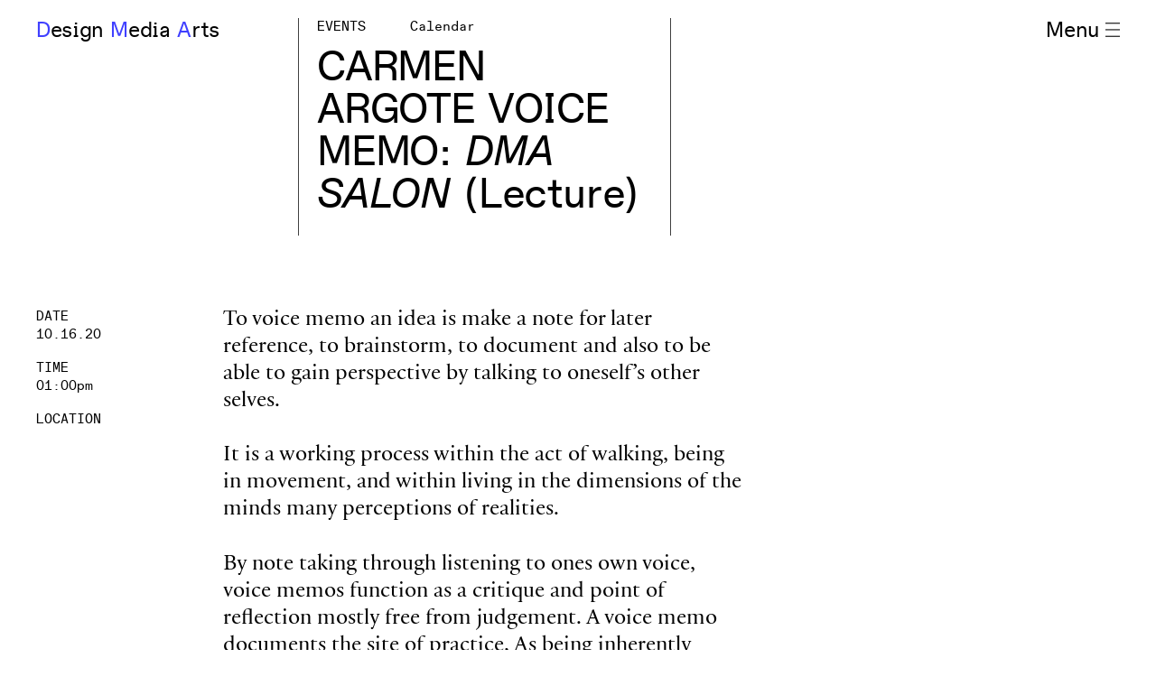

--- FILE ---
content_type: text/html; charset=utf-8
request_url: https://dma.ucla.edu/events/carmen-argote-voice-memo-dma-salon-2
body_size: 4362
content:
<!DOCTYPE html><html lang="en"><head><meta name="viewport" content="width=device-width"/><meta charSet="utf-8"/><link rel="apple-touch-icon" sizes="57x57" href="/assets/apple-icon-57x57.png"/><link rel="apple-touch-icon" sizes="60x60" href="/assets/apple-icon-60x60.png"/><link rel="apple-touch-icon" sizes="72x72" href="/assets/apple-icon-72x72.png"/><link rel="apple-touch-icon" sizes="76x76" href="/assets/apple-icon-76x76.png"/><link rel="apple-touch-icon" sizes="114x114" href="/assets/apple-icon-114x114.png"/><link rel="apple-touch-icon" sizes="120x120" href="/assets/apple-icon-120x120.png"/><link rel="apple-touch-icon" sizes="144x144" href="/assets/apple-icon-144x144.png"/><link rel="apple-touch-icon" sizes="152x152" href="/assets/apple-icon-152x152.png"/><link rel="apple-touch-icon" sizes="180x180" href="/assets/apple-icon-180x180.png"/><link rel="icon" type="image/png" sizes="192x192" href="/assets/android-icon-192x192.png"/><link rel="icon" type="image/png" sizes="32x32" href="/assets/favicon-32x32.png"/><link rel="icon" type="image/png" sizes="96x96" href="/assets/favicon-96x96.png"/><link rel="icon" type="image/png" sizes="16x16" href="/assets/favicon-16x16.png"/><link rel="manifest" href="/manifest.json"/><title>UCLA Design Media Arts | Event | CARMEN ARGOTE    VOICE MEMO</title><link rel="apple-touch-icon" sizes="57x57" href="/assets/apple-icon-57x57.png"/><link rel="apple-touch-icon" sizes="60x60" href="/assets/apple-icon-60x60.png"/><link rel="apple-touch-icon" sizes="72x72" href="/assets/apple-icon-72x72.png"/><link rel="apple-touch-icon" sizes="76x76" href="/assets/apple-icon-76x76.png"/><link rel="apple-touch-icon" sizes="114x114" href="/assets/apple-icon-114x114.png"/><link rel="apple-touch-icon" sizes="120x120" href="/assets/apple-icon-120x120.png"/><link rel="apple-touch-icon" sizes="144x144" href="/assets/apple-icon-144x144.png"/><link rel="apple-touch-icon" sizes="152x152" href="/assets/apple-icon-152x152.png"/><link rel="apple-touch-icon" sizes="180x180" href="/assets/apple-icon-180x180.png"/><link rel="icon" type="image/png" sizes="192x192" href="/assets/android-icon-192x192.png"/><link rel="icon" type="image/png" sizes="32x32" href="/assets/favicon-32x32.png"/><link rel="icon" type="image/png" sizes="96x96" href="/assets/favicon-96x96.png"/><link rel="icon" type="image/png" sizes="16x16" href="/assets/favicon-16x16.png"/><link rel="manifest" href="/manifest.json"/><meta name="msapplication-TileColor" content="#ffffff"/><meta name="msapplication-TileImage" content="/assets/ms-icon-144x144.png"/><meta name="theme-color" content="#ffffff"/><meta name="next-head-count" content="34"/><link rel="preload" href="/_next/static/css/9f687fac07e0e2631370.css" as="style"/><link rel="stylesheet" href="/_next/static/css/9f687fac07e0e2631370.css" data-n-g=""/><link rel="preload" href="/_next/static/css/ab9623962851e8c8a3c4.css" as="style"/><link rel="stylesheet" href="/_next/static/css/ab9623962851e8c8a3c4.css" data-n-p=""/><noscript data-n-css=""></noscript><script defer="" nomodule="" src="/_next/static/chunks/polyfills-a40ef1678bae11e696dba45124eadd70.js"></script><script src="/_next/static/chunks/webpack-af28476a2e7790fd48db.js" defer=""></script><script src="/_next/static/chunks/framework-2191d16384373197bc0a.js" defer=""></script><script src="/_next/static/chunks/main-011e14431c997dd5213e.js" defer=""></script><script src="/_next/static/chunks/pages/_app-58a33835dcf8b3e1a1ec.js" defer=""></script><script src="/_next/static/chunks/675-b5c9499f253bf5e8de00.js" defer=""></script><script src="/_next/static/chunks/400-f32bda3397b69f4361a9.js" defer=""></script><script src="/_next/static/chunks/825-21eecfcf1d8e8b29979d.js" defer=""></script><script src="/_next/static/chunks/pages/events/%5Bslug%5D-ed133a7f5c51abc99c91.js" defer=""></script><script src="/_next/static/3dOPG_gKCjcuRH-xYPp7D/_buildManifest.js" defer=""></script><script src="/_next/static/3dOPG_gKCjcuRH-xYPp7D/_ssgManifest.js" defer=""></script></head><body><div id="__next"><div class="style_container__15GkV"><nav class="style_container__17KPt"><div class="style_header__2jXEF"><button type="button" aria-expanded="false" aria-controls="mainMenu" class="style_control__h2GyQ">Menu<svg version="1.1" x="0px" y="0px" width="14.7px" height="14.7px" viewBox="0 0 14.7 14.7" class="style_icon__25RQw"><line stroke="#000000" x1="14.7" y1="0.7" x2="0" y2="0.7"></line><line stroke="#000000" x1="14.7" y1="14" x2="0" y2="14"></line><line stroke="#000000" x1="14.7" y1="7.3" x2="0" y2="7.3"></line></svg></button><h1 class="style_navHeader__2jyVp style_title__3z6FR style_hidden__1_X7W"><a href="/">DMA</a></h1><form class="style_search__JEkz9 style_hidden__1_X7W" role="search" aria-label="Search dma.ucla.edu" action="/search" method="get"><label for="search" class="style_searchLabel__38qaC"><span class="sr-only">Search</span><input type="text" id="search" name="q" placeholder="Search…" class="style_searchField__3QCCB"/></label></form></div><ul id="mainMenu" class="style_mainMenu__NGwjN"><li class="style_section__2l02h"><h2 class="common_header3__3aFD_ style_sectionTitle__2Ydnt"><span class="style_sectionText__2ZXqF">Programs</span><button type="button" class="style_sectionButton__1_p4W" aria-expanded="false" aria-controls="Programs-items">Programs</button></h2><ul class="style_sectionItems__FKThq" id="Programs-items"><div><a class="" href="/programs/ba">Undergraduate (BA)</a></div><div><a class="" href="/programs/mfa">Graduate (MFA)</a></div><div><a class="" href="/programs/si">Summer Institute</a></div></ul></li><li class="style_section__2l02h"><h2 class="common_header3__3aFD_ style_sectionTitle__2Ydnt"><span class="style_sectionText__2ZXqF">People</span><button type="button" class="style_sectionButton__1_p4W" aria-expanded="false" aria-controls="People-items">People</button></h2><ul class="style_sectionItems__FKThq" id="People-items"><div><a class="" href="/people/faculty">Faculty</a></div><div><a class="" href="/people/mfa">MFA Candidates</a></div><div><a class="" href="/people/alumnx">Alumnx</a></div><div><a class="" href="/people/futures">Futures</a></div><div><a class="" href="/people/work">Work Archive</a></div><div><a class="" href="/people/staff">Staff</a></div></ul></li><li class="style_section__2l02h"><h2 class="common_header3__3aFD_ style_sectionTitle__2Ydnt"><span class="style_sectionText__2ZXqF">Events</span><button type="button" class="style_sectionButton__1_p4W" aria-expanded="false" aria-controls="Events-items">Events</button></h2><ul class="style_sectionItems__FKThq" id="Events-items"><div><a class="" href="/events">Calendar</a></div><div><a class="" href="/events/archive">Lecture Archive</a></div><div><a class="" href="/events/announcements">Announcements</a></div></ul></li><li class="style_section__2l02h"><h2 class="common_header3__3aFD_ style_sectionTitle__2Ydnt"><span class="style_sectionText__2ZXqF">Initiatives</span><button type="button" class="style_sectionButton__1_p4W" aria-expanded="false" aria-controls="Initiatives-items">Initiatives</button></h2><ul class="style_sectionItems__FKThq" id="Initiatives-items"><div><a class="" href="/initiatives/ucla-game-lab">UCLA Game Lab</a></div><div><a class="" href="/initiatives/counterforce-lab">Counterforce Lab</a></div><div><a class="" href="/initiatives/conditional-studio">Conditional Studio</a></div><div><a class="" href="/initiatives/flat-journal">FLAT Journal</a></div><div><a class="" href="/initiatives/art-sci-center">Art | Sci Center</a></div><div><a class="" href="/initiatives/social-software">Social Software</a></div></ul></li><li class="style_section__2l02h"><h2 class="common_header3__3aFD_ style_sectionTitle__2Ydnt"><span class="style_sectionText__2ZXqF">Information</span><button type="button" class="style_sectionButton__1_p4W" aria-expanded="false" aria-controls="Information-items">Information</button></h2><ul class="style_sectionItems__FKThq" id="Information-items"><div><a class="" href="/resources/about">About</a></div><div><a class="" href="/resources/contact">Contact</a></div><div><a class="" href="/resources/facilities">Facilities</a></div><div><a class="" href="/resources/employment">Employment</a></div></ul></li><li class="style_section__2l02h"><h2 class="common_header3__3aFD_ style_sectionTitle__2Ydnt"><span class="style_sectionText__2ZXqF">Community Resources</span><button type="button" class="style_sectionButton__1_p4W" aria-expanded="false" aria-controls="Community Resources-items">Community Resources</button></h2><ul class="style_sectionItems__FKThq" id="Community Resources-items"><div><a class="" href="/pages/aedi">AEDI</a></div><div><a class="" href="https://support.dma.ucla.edu/">DMA Labs and Facilities</a></div><div><a class="" href="/pages/student-resources">Student Resources</a></div><div><a class="" href="https://dma.ucla.edu/pages/covid-19">COVID-19 Information</a></div><div><a class="" href="https://classes.dma.ucla.edu/">Classes Site</a></div></ul></li></ul><div class="style_contactInfo__2AWeJ"><div class="style_contactItem__1-Rje"><p>UCLA Design Media Arts</p><p>Broad Art Center</p><p>240 Charles E. Young Dr.</p><p>Los Angeles, CA 90095-1456</p><p></p></div><div class="style_contactItem__1-Rje"><div><a href="https://www.facebook.com/UCLAdesignmediaarts">Facebook</a></div><div><a href="http://twitter.com/UCLA_DMA">Twitter</a></div><div><a href="https://www.instagram.com/ucla_dma/">Instagram</a></div></div><div class="style_contactItem__1-Rje"><p><a href="tel:+1 310 825 9007">+1 310 825 9007</a></p><p><a href="tel:+1 310 206 6676 (Fax)">+1 310 206 6676 (Fax)</a></p><p><a href="mailto:dmainfo@arts.ucla.edu">dmainfo@arts.ucla.edu</a></p></div></div><div class="style_invisibleCloser__bQ2nr" aria-hidden="true"></div></nav><div class="style_container__2tjzY"><div class="style_lockup__1O1sO"><a href="/"><h1 aria-hidden="true" class="style_deptName__1kP_f"><span class="style_letter__3i5kg">D</span>esign <span class="style_letter__3i5kg">M</span>edia <span class="style_letter__3i5kg">A</span>rts</h1><h1 class="sr-only">Design Media Arts</h1></a></div><div class="style_titles__3rip5"><h3 class="common_header3__3aFD_"><span class="style_subhead1__2ztSx">Events</span><span class="style_colonWrapper__CiSal">Calendar</span></h3><h2 class="style_title__1L0GK"><span>CARMEN ARGOTE    VOICE MEMO<!-- -->: <span class="style_sub__1n-zP">DMA SALON </span> (Lecture)</span></h2></div></div><div class="style_page__1medy"><div class="style_container__IX7uk"><div class=""><dl class="style_list__3m2RY"><div class="style_pair__2DAJy"><dt class="style_header__2hr_h">date</dt><dd class="style_val__1kIJb">10.16.20</dd></div><div class="style_pair__2DAJy"><dt class="style_header__2hr_h">time</dt><dd class="style_val__1kIJb">06:00am</dd></div><div class="style_pair__2DAJy"><dt class="style_header__2hr_h">location</dt><dd class="style_val__1kIJb"></dd></div></dl></div></div><main class="style_content__8FFeB"><div class="style_container__CAktv"><p>To voice memo an idea is make a note for later reference, to brainstorm, to document and also to be able to gain perspective by talking to oneself’s other selves.</p>
<p>It is a working process within the act of walking, being in movement, and within living in the dimensions of the minds many perceptions of realities.</p>
<p>By note taking through listening to ones own voice, voice memos function as a critique and point of reflection mostly free from judgement. A voice memo documents the site of practice, As being inherently within the site of being in process. It captures how within this site, ideas encounter us suddenly as by surprise.</p>
<p>Often starting voice memos with the word &quot;Idea&quot;, Argote talks to herself....phone in hand, recording.</p>
<p>The phone offering a space to be ones own objective listener. The phone as studio, as testing site, and as potential platform that is able to share with others. The phone as architecture.</p>
<p>Voice memos for Argote allow her to revisit moments as they pass, as she passes them, and to be able to converse, hold, consider and save for later.</p>
<p>Carmen Argote is a multidisciplinary artist who works through the act of inhabiting a space. Argote’s practice is in conversation with the site she is working from, often pointing to the body, to class, and to economic structures in relationship to the architecture and to personal history.</p></div></main></div><footer class="style_container__2FYPP"><div class="style_siteMap__28GjQ"><div class="style_section__2tF0A"><h2 class="common_header3__3aFD_ style_sectionHeader__26t2Q"><a class="style_dma__1n--6" href="/">DMA</a></h2><a href="https://www.facebook.com/UCLAdesignmediaarts" class="style_menuItem__1Eu2P">Facebook</a><a href="http://twitter.com/UCLA_DMA" class="style_menuItem__1Eu2P">Twitter</a><a href="https://www.instagram.com/ucla_dma/" class="style_menuItem__1Eu2P">Instagram</a></div><div class="style_section__2tF0A"><h2 class="common_header3__3aFD_ style_sectionHeader__26t2Q">Programs</h2><a class="style_menuItem__1Eu2P" href="/programs/ba">Undergraduate (BA)</a><a class="style_menuItem__1Eu2P" href="/programs/mfa">Graduate (MFA)</a><a class="style_menuItem__1Eu2P" href="/programs/si">Summer Institute</a></div><div class="style_section__2tF0A"><h2 class="common_header3__3aFD_ style_sectionHeader__26t2Q">People</h2><a class="style_menuItem__1Eu2P" href="/people/faculty">Faculty</a><a class="style_menuItem__1Eu2P" href="/people/mfa">MFA Candidates</a><a class="style_menuItem__1Eu2P" href="/people/alumnx">Alumnx</a><a class="style_menuItem__1Eu2P" href="/people/futures">Futures</a><a class="style_menuItem__1Eu2P" href="/people/work">Work Archive</a><a class="style_menuItem__1Eu2P" href="/people/staff">Staff</a></div><div class="style_section__2tF0A"><h2 class="common_header3__3aFD_ style_sectionHeader__26t2Q">Events</h2><a class="style_menuItem__1Eu2P" href="/events">Calendar</a><a class="style_menuItem__1Eu2P" href="/events/archive">Lecture Archive</a><a class="style_menuItem__1Eu2P" href="/events/announcements">Announcements</a></div><div class="style_section__2tF0A"><h2 class="common_header3__3aFD_ style_sectionHeader__26t2Q">Initiatives</h2><a class="style_menuItem__1Eu2P" href="/initiatives/ucla-game-lab">UCLA Game Lab</a><a class="style_menuItem__1Eu2P" href="/initiatives/counterforce-lab">Counterforce Lab</a><a class="style_menuItem__1Eu2P" href="/initiatives/conditional-studio">Conditional Studio</a><a class="style_menuItem__1Eu2P" href="/initiatives/flat-journal">FLAT Journal</a><a class="style_menuItem__1Eu2P" href="/initiatives/art-sci-center">Art | Sci Center</a><a class="style_menuItem__1Eu2P" href="/initiatives/social-software">Social Software</a></div><div class="style_section__2tF0A"><h2 class="common_header3__3aFD_ style_sectionHeader__26t2Q">Information</h2><a class="style_menuItem__1Eu2P" href="/resources/about">About</a><a class="style_menuItem__1Eu2P" href="/resources/contact">Contact</a><a class="style_menuItem__1Eu2P" href="/resources/facilities">Facilities</a><a class="style_menuItem__1Eu2P" href="/resources/employment">Employment</a></div><div class="style_section__2tF0A"><h2 class="common_header3__3aFD_ style_sectionHeader__26t2Q">Community Resources</h2><a class="style_menuItem__1Eu2P" href="/pages/aedi">AEDI</a><a class="style_menuItem__1Eu2P" href="https://support.dma.ucla.edu/">DMA Labs and Facilities</a><a class="style_menuItem__1Eu2P" href="/pages/student-resources">Student Resources</a><a class="style_menuItem__1Eu2P" href="https://dma.ucla.edu/pages/covid-19">COVID-19 Information</a><a class="style_menuItem__1Eu2P" href="https://classes.dma.ucla.edu/">Classes Site</a></div></div><div class="style_contactSections__3JP4Y"><div class="style_contactSection__1NB6a"><p>UCLA Design Media Arts</p><p>Broad Art Center</p><p>240 Charles E. Young Dr.</p><p>Los Angeles, CA 90095-1456</p><p></p></div><div class="style_contactSection__1NB6a"><p><a href="tel:+1 310 825 9007">+1 310 825 9007</a></p><p><a href="tel:+1 310 206 6676 (Fax)">+1 310 206 6676 (Fax)</a></p><p><a href="mailto:dmainfo@arts.ucla.edu">dmainfo@arts.ucla.edu</a></p></div><div class="style_contactSection__1NB6a style_actions__loKmu"><p><a href="http://eepurl.com/dH96pT" target="_blank" rel="noreferrer">» Signup for our Mailing List</a></p><p><a href="https://giveto.ucla.edu/fund/design-media-arts/" target="_blank" rel="noreferrer">» Donate to UCLA DMA</a></p></div><div class="style_contactSection__1NB6a style_meta__19VOV style_copy__2oiqb"><p>The Department of Design Media Arts is a part of the <a href="https://arts.ucla.edu/" target="_blank" rel="noreferrer">School of the Arts and Architecture</a> at the <a href="https://ucla.edu/" target="_blank" rel="noreferrer">University of California, Los Angeles</a>.</p><p>As a land grant institution, UCLA acknowledges the Gabrielino/Tongva peoples as the traditional land caretakers of Tovaangar (Los Angeles basin, So. Channel Islands).</p><p>© <!-- -->2026<!-- --> Regents of the University of California</p></div></div></footer></div></div><script id="__NEXT_DATA__" type="application/json">{"props":{"pageProps":{"data":{"id":1095,"title":"CARMEN ARGOTE    VOICE MEMO","date":"2020-10-16T13:00:00.000Z","description":"To voice memo an idea is make a note for later reference, to brainstorm, to document and also to be able to gain perspective by talking to oneself’s other selves. \n\nIt is a working process within the act of walking, being in movement, and within living in the dimensions of the minds many perceptions of realities.\n\nBy note taking through listening to ones own voice, voice memos function as a critique and point of reflection mostly free from judgement. A voice memo documents the site of practice, As being inherently within the site of being in process. It captures how within this site, ideas encounter us suddenly as by surprise. \n\nOften starting voice memos with the word \"Idea\", Argote talks to herself....phone in hand, recording. \n\nThe phone offering a space to be ones own objective listener. The phone as studio, as testing site, and as potential platform that is able to share with others. The phone as architecture.\n\nVoice memos for Argote allow her to revisit moments as they pass, as she passes them, and to be able to converse, hold, consider and save for later.\n\nCarmen Argote is a multidisciplinary artist who works through the act of inhabiting a space. Argote’s practice is in conversation with the site she is working from, often pointing to the body, to class, and to economic structures in relationship to the architecture and to personal history.","type":"Lecture","location":"","subtitle":"DMA SALON ","slug":"carmen-argote-voice-memo-dma-salon-2","lecture":true,"link":null,"created_at":"2022-05-28T00:34:20.000Z","updated_at":"2022-05-28T00:34:20.000Z","sticky":null,"showBanner":null,"images":[],"programs":[],"people":[]}},"__N_SSG":true},"page":"/events/[slug]","query":{"slug":"carmen-argote-voice-memo-dma-salon-2"},"buildId":"3dOPG_gKCjcuRH-xYPp7D","isFallback":false,"gsp":true,"scriptLoader":[]}</script></body></html>

--- FILE ---
content_type: text/css; charset=UTF-8
request_url: https://dma.ucla.edu/_next/static/css/ab9623962851e8c8a3c4.css
body_size: 2019
content:
.style_page__1medy{display:grid;grid-template-columns:repeat(var(--columns),1fr);grid-gap:0 var(--col-gap);grid-gap:var(--row-gap) var(--col-gap);grid-column:1/-1;grid-auto-rows:-webkit-min-content;grid-auto-rows:min-content;padding:var(--row-gap) 0;min-height:50vh}@media (max-width:900px){.style_page__1medy{padding-top:0}}.style_page__1medy blockquote{padding:10px 40px 30px;font-family:var(--mono-font);font-size:var(--text-sm);line-height:var(--leading-loose);letter-spacing:0;font-weight:400}.style_container__IX7uk{grid-column:1/span 2}@media (max-width:900px){.style_container__IX7uk{grid-column:1/-1;margin-bottom:var(--row-gap-half)}}.style_container__2j5Ng{grid-column:auto/span 4;position:relative}@media (max-width:900px){.style_container__2j5Ng{grid-column:1/-1}}.style_isWide__339DK{grid-column:auto/span 6}@media (max-width:900px){.style_isWide__339DK{grid-column:1/-1;padding-top:calc(2 * var(--row-gap))}}.style_isNarrow__1epbh{grid-column:auto/span 3}@media (max-width:900px){.style_isNarrow__1epbh{grid-column:1/-1}}.style_content__8FFeB{grid-column:auto/span 6;font-family:var(--text-font);font-size:var(--text-serif);letter-spacing:0;min-height:40vh}.style_content__8FFeB h2{font-family:var(--font);font-size:var(--text-base);line-height:var(--leading-normal);letter-spacing:-.015em;text-transform:uppercase;margin:2.4em 0 1.2em}.style_content__8FFeB div:first-child h2:first-child{margin-top:0}.style_content__8FFeB h3{font-family:var(--mono-font);font-size:var(--text-sm);line-height:var(--leading-loose);letter-spacing:0;font-weight:400;text-transform:uppercase;margin-bottom:.85em}.style_content__8FFeB a{text-decoration:underline;-webkit-text-decoration-style:dotted;text-decoration-style:dotted;-webkit-text-decoration-color:currentColor;text-decoration-color:currentColor;text-decoration-thickness:1.5px;text-underline-offset:.2em}.style_content__8FFeB a:hover{color:inherit;text-decoration:none}@media (max-width:900px){.style_content__8FFeB{grid-column:1/-1;min-height:0}}.style_section__tE5XV{margin-bottom:1.8em}.style_isWide__32kqy{grid-column:auto/span 7}@media (max-width:900px){.style_isWide__32kqy{grid-column:1/-1}}h3.style_subnavHeader__1bcqK{margin-bottom:3px}.style_linksList__3089u{position:-webkit-sticky;position:sticky;top:var(--row-gap-half)}.style_linksList__3089u a{font-family:var(--mono-font);font-size:var(--text-sm);line-height:var(--leading-loose);letter-spacing:0;font-weight:400;line-height:1.025;margin:4px .5ch;padding:0 0 0 12px;border-left:1px solid #000;display:block;text-transform:capitalize}.style_linksList__3089u a:hover{border-color:var(--site-blue)}.style_deptName__1kP_f{display:inline;font-size:1em;margin:0}.style_letter__3i5kg{color:var(--site-blue)}.style_container__2tjzY{display:grid;grid-template-columns:repeat(var(--columns),1fr);grid-gap:0 var(--col-gap);grid-column:1/-1;grid-row:1}.style_lockup__1O1sO{grid-column:1/span 3}@media (max-width:900px){.style_lockup__1O1sO{grid-column:1/-1;margin-bottom:20px}}.style_titles__3rip5{grid-column:auto/span 4;margin-left:calc(var(--col-gap-half) * -1);padding:0 0 0 var(--col-gap-half);border-left:1px solid var(--site-grey);position:relative}@media (max-width:900px){.style_titles__3rip5{border-left:0;grid-column:1/-1;border-top:1px solid var(--site-grey);border-bottom:1px solid var(--site-grey);padding:15px 0 20px;margin-left:0}.style_titles__3rip5.style_hideBottomTitlesBorder__3yCJF{border-bottom:0;padding-bottom:0}}.style_titles__3rip5:after{position:absolute;top:0;right:calc(var(--col-gap-half) * -1);border-right:1px solid var(--site-grey);display:block;height:100%;width:5px;content:""}@media (max-width:900px){.style_titles__3rip5:after{display:none}}.style_colonWrapper__CiSal{text-transform:none}.style_title__1L0GK{font-family:var(--font);font-size:var(--text-lg);line-height:var(--leading-tight);letter-spacing:-.025em;margin-bottom:20px}@media (max-width:900px){.style_title__1L0GK{margin-bottom:0}}.style_subhead1__2ztSx{display:inline-block;width:calc(25% + calc(var(--col-gap-half) * .5))}@media (max-width:900px){.style_subhead1__2ztSx{width:calc(28% + var(--col-gap-half))}}.style_container__2tjzY .bubble{display:none}@media (max-width:900px){.style_container__2tjzY .bubble{display:block}}.style_linksList__-O66K{grid-column:1/-1;border-top:1px solid var(--site-grey);border-bottom:1px solid var(--site-grey);display:flex;font-family:var(--mono-font);font-size:var(--text-sm);line-height:var(--leading-loose);letter-spacing:0;font-weight:400;padding:var(--relative-pt) 0 var(--relative-pb) 0;overflow-x:auto;white-space:nowrap}.style_linksList__-O66K a{padding-right:1.25em}.style_linksList__-O66K a.style_active__3Y8oM{color:var(--site-blue)}.style_linksList__-O66K a:before{content:"○ ";font-size:1.1em}.style_linksList__-O66K a.style_active__3Y8oM:before{content:"● ";color:var(--site-blue)}.style_container__3YI24{text-align:center;grid-column:1/-1;min-height:35vh;display:flex;justify-content:center;align-items:center}.style_container__CAktv a{text-decoration:underline;-webkit-text-decoration-style:dotted;text-decoration-style:dotted;-webkit-text-decoration-color:currentColor;text-decoration-color:currentColor;text-decoration-thickness:1.5px;text-underline-offset:.2em}.style_container__CAktv a:hover{color:inherit;text-decoration:none}.style_container__CAktv a{overflow-wrap:break-word;word-wrap:break-word}.style_container__CAktv li{display:flex}.style_container__CAktv li:before{content:"–";margin-right:.4em;display:block}.style_container__CAktv ul{margin-bottom:1em}.style_note__1uY7h{margin-bottom:1.2em}.style_note__1uY7h p{font-family:var(--mono-font);font-size:var(--text-sm);line-height:var(--leading-loose);letter-spacing:0;font-weight:400;color:var(--site-red);margin-bottom:0}.style_container__1jWix{display:flex;flex-direction:column}.style_container__1jWix .style_imgWrapper__3WG66{max-height:100%;position:relative}.style_container__1jWix img{width:100%;object-fit:contain;object-position:0;max-height:100%}.style_container__1jWix figcaption{padding-top:8px;font-family:var(--mono-font);font-size:var(--text-sm);line-height:var(--leading-loose);letter-spacing:0;font-weight:400;word-wrap:break-word}.style_container__1jWix figcaption p{margin-bottom:0}.style_imgContain__eks28 img{object-fit:contain}.style_imgCover__Hm2ki img{object-fit:cover}.style_imgAspect__11Sek{position:relative}.style_imgAspect__11Sek img{position:absolute;top:0;object-fit:cover!important;height:100%}.style_imgElement__2pnF2{opacity:0;transition:opacity .3s ease}.style_imgElementLoaded__mURVm{opacity:1}.style_gallery__3-KSm{font-family:var(--mono-font);font-size:var(--text-sm);line-height:var(--leading-loose);letter-spacing:0;font-weight:400;display:grid;grid-template-columns:repeat(6,1fr);grid-gap:var(--col-gap);margin-bottom:40px}@media (max-width:900px){.style_gallery__3-KSm{grid-template-columns:repeat(8,1fr)}}.style_gallery__3-KSm .style_thumbnail__3OeFo{grid-column:auto/span 3}@media (max-width:900px){.style_gallery__3-KSm .style_thumbnail__3OeFo{grid-column:auto/span 4}}.style_gallery__3-KSm.style_cols1__2ZiVu .style_thumbnail__3OeFo{grid-column:auto/span 6}@media (max-width:900px){.style_gallery__3-KSm.style_cols1__2ZiVu .style_thumbnail__3OeFo{grid-column:auto/span 4}}.style_gallery__3-KSm.style_cols2__hlPE5 .style_thumbnail__3OeFo{grid-column:auto/span 3}@media (max-width:900px){.style_gallery__3-KSm.style_cols2__hlPE5 .style_thumbnail__3OeFo{grid-column:auto/span 4}}.style_gallery__3-KSm.style_cols3__tfobV .style_thumbnail__3OeFo{grid-column:auto/span 2}@media (max-width:900px){.style_gallery__3-KSm.style_cols3__tfobV .style_thumbnail__3OeFo{grid-column:auto/span 4}}.style_gallery__3-KSm .style_thumbnail__3OeFo.style_portrait__2pLM8{grid-column:auto/span 2}@media (max-width:900px){.style_gallery__3-KSm .style_thumbnail__3OeFo.style_portrait__2pLM8{grid-column:auto/span 4}}.style_header__2hr_h{text-transform:uppercase;margin-bottom:0}.style_header__2hr_h,.style_val__1kIJb{font-family:var(--mono-font);font-size:var(--text-sm);line-height:var(--leading-loose);letter-spacing:0;font-weight:400}.style_val__1kIJb{margin-bottom:17px}@media (max-width:900px){.style_list__3m2RY{display:grid;grid-template-columns:repeat(var(--columns),1fr);grid-gap:0 var(--col-gap)}.style_pair__2DAJy{grid-column:auto/span 4}}.style_horz__1SD4L .style_list__3m2RY{margin-top:27px;font-family:var(--mono-font);font-size:var(--text-sm);line-height:var(--leading-loose);letter-spacing:0;font-weight:400}@media (max-width:900px){.style_horz__1SD4L .style_list__3m2RY{display:block}}.style_horz__1SD4L .style_pair__2DAJy{display:flex;justify-content:space-between}@media (max-width:900px){.style_horz__1SD4L .style_pair__2DAJy{flex-direction:column;margin-bottom:10px}}.style_horz__1SD4L .style_header__2hr_h{display:flex;flex-grow:2;align-items:center}.style_horz__1SD4L .style_header__2hr_h:after{content:"";flex-grow:2;border-bottom:1px solid var(--site-grey);height:1px;margin:0 10px}@media (max-width:900px){.style_horz__1SD4L .style_header__2hr_h:after{display:none}}.style_horz__1SD4L .style_val__1kIJb{grid-column:auto/span 5;margin-bottom:0}.style_container__HDtCZ{text-align:center;grid-column:1/-1;min-height:35vh;display:flex;justify-content:center;align-items:center}.style_sub__1n-zP{font-style:italic}

--- FILE ---
content_type: text/css; charset=UTF-8
request_url: https://dma.ucla.edu/_next/static/css/f06165e1d2608389e5da.css
body_size: 3940
content:
.style_deptName__1kP_f{display:inline;font-size:1em;margin:0}.style_letter__3i5kg{color:var(--site-blue)}.style_container__123Ij{display:grid;grid-template-columns:repeat(var(--columns),1fr);grid-gap:0 var(--col-gap);grid-column:1/-1}.style_intro__31OJ6{grid-column:1/span 6;-webkit-hyphens:auto;hyphens:auto}@media (max-width:900px){.style_intro__31OJ6{grid-column:1/-1;padding-bottom:var(--col-gap);-webkit-hyphens:none;hyphens:none}}.style_intro__31OJ6:before{content:" ";width:5em;height:1.2em;float:right}.style_letter__1Lsjs{color:var(--site-blue)}.style_programs__1Kp1g{grid-column:auto/span 6}@media (max-width:900px){.style_programs__1Kp1g{grid-column:1/-1}}.style_programsHeader__2xIYu{margin-bottom:8px}.style_bubble__6OyEb{padding:.18em .8em .25em;border:1px solid #000;border-radius:50px;display:inline-block}.style_ba__3aghH{margin-bottom:12px;border-color:var(--site-red)}.style_mfa__-WHMW{border-color:var(--site-green)}.style_container__ssPf_{grid-column:1/-1;border-top:1px solid var(--site-grey);border-bottom:1px solid var(--site-grey);margin-bottom:0;overflow:hidden;font-family:var(--mono-font);font-size:var(--text-sm);line-height:var(--leading-loose);letter-spacing:0;font-weight:400;padding:var(--relative-pt) 0 var(--relative-pb) 0}.style_items__1V-NV{width:100%;display:inline-block;white-space:nowrap}.style_item__sgJrW{display:inline-block;padding-right:1em}.style_item__sgJrW:before{content:"○ ";font-size:1.1em}.style_container__1jWix{display:flex;flex-direction:column}.style_container__1jWix .style_imgWrapper__3WG66{max-height:100%;position:relative}.style_container__1jWix img{width:100%;object-fit:contain;object-position:0;max-height:100%}.style_container__1jWix figcaption{padding-top:8px;font-family:var(--mono-font);font-size:var(--text-sm);line-height:var(--leading-loose);letter-spacing:0;font-weight:400;word-wrap:break-word}.style_container__1jWix figcaption p{margin-bottom:0}.style_imgContain__eks28 img{object-fit:contain}.style_imgCover__Hm2ki img{object-fit:cover}.style_imgAspect__11Sek{position:relative}.style_imgAspect__11Sek img{position:absolute;top:0;object-fit:cover!important;height:100%}.style_imgElement__2pnF2{opacity:0;transition:opacity .3s ease}.style_imgElementLoaded__mURVm{opacity:1}.style_event__7FA41{grid-column:auto/span 4;margin-bottom:var(--col-gap);display:flex;flex-direction:column}.style_event__7FA41 a{display:flex;flex-direction:column;height:100%}@media (max-width:900px){.style_event__7FA41{grid-column:1/-1;border-bottom:1px solid var(--site-grey);border-top:1px solid var(--site-grey);padding-top:15px;padding-bottom:0;margin-bottom:20px}}.style_banner__2P238{grid-column:auto/span 6}.style_banner__2P238.style_square__b4e-G{grid-column-end:span 4}@media (max-width:900px){.style_banner__2P238.style_square__b4e-G{grid-column:1/-1}.style_banner__2P238{grid-column:1/-1;padding-top:20px;padding-bottom:20px}}.style_eventMeta__2EgU0{display:grid;grid-template-columns:repeat(4,1fr);grid-gap:0 var(--col-gap);position:relative}.style_dateWhenLabeled__qxj8F{margin-bottom:3px}.style_dateWhenLabeled__qxj8F,.style_eventDate__2RPEH{font-family:var(--mono-font);font-size:var(--text-sm);line-height:var(--leading-loose);letter-spacing:0;font-weight:400}.style_eventDate__2RPEH{grid-column:auto/span 1;grid-row-start:1}a:hover .style_eventDate__2RPEH{color:#000}.style_eventTitle__CekWB{grid-column:auto/span 3;grid-row-start:1}.style_eventSummary__21YHX{padding-top:20px;padding-bottom:30px;margin-bottom:30px;position:relative;flex-grow:2}@media (max-width:900px){.style_eventSummary__21YHX{padding-bottom:0}}.style_bubble__IcSp7{padding:.5px 8px 1px;border-radius:20px;display:inline-block;border:1px solid #000;font-family:var(--mono-font);font-size:var(--text-sm);line-height:var(--leading-loose);letter-spacing:0;font-weight:400;text-transform:uppercase;color:#000}.style_bubble__IcSp7:active,.style_bubble__IcSp7:link,.style_bubble__IcSp7:visited{color:inherit}.style_ba__2_4Lc{border-color:var(--site-red)}.style_ba__2_4Lc:hover{color:var(--site-red)}.style_mfa__2Eagr{border-color:var(--site-green)}.style_mfa__2Eagr:hover{color:var(--site-green)}.style_faculty__3sXgm{border-color:var(--site-grey)}.style_faculty__3sXgm:hover{color:var(--site-grey)}.style_staff__10EgP{border-color:var(--site-blue)}.style_staff__10EgP:hover{color:var(--site-blue)}.style_item__21rT-{grid-column:auto/span 3;margin-bottom:var(--col-gap);display:flex;flex-direction:column}@media (max-width:900px){.style_item__21rT-{grid-column:1/-1;margin-bottom:20px}}.style_button__23UGB{text-align:left}.style_button__23UGB:hover{color:var(--site-blue)}@media (max-width:900px){.style_button__23UGB{display:none}}.style_mobileLink__2ElrG{display:none}@media (max-width:900px){.style_mobileLink__2ElrG{display:inline}}.style_eventsList__QVOAU{display:grid;grid-template-columns:repeat(var(--columns),1fr);grid-gap:0 var(--col-gap);grid-column:1/-1}.style_event__2MbMy{grid-column:auto/span 3;margin-bottom:var(--col-gap);display:flex;flex-direction:column}@media (max-width:900px){.style_event__2MbMy{grid-column:1/-1;border-bottom:1px solid var(--site-grey);margin-bottom:15px}.style_event__2MbMy:last-child{border-bottom:0}}.style_banner__u_w4u{grid-column:auto/span 6}.style_banner__u_w4u.style_square__3kc4X{grid-column-end:span 4}@media (max-width:900px){.style_banner__u_w4u{grid-column:1/-1;padding-bottom:15px}}.style_bannerMeta__UxPq6{font-family:var(--mono-font);font-size:var(--text-sm);line-height:var(--leading-loose);letter-spacing:0;font-weight:400;margin-bottom:.5em;display:grid;grid-template-columns:repeat(6,1fr);grid-gap:0 var(--col-gap)}@media (max-width:900px){.style_bannerMeta__UxPq6{grid-template-columns:repeat(4,1fr)}}.style_bannerLabel__198_c{text-transform:uppercase}.style_bannerTitle__3m9eB{grid-column:auto/span 5}@media (max-width:900px){.style_bannerTitle__3m9eB{grid-column:auto/span 3}}.style_meta__2SfDz{display:grid;grid-template-columns:repeat(3,1fr);grid-gap:0 var(--col-gap);position:relative}.style_day__WlR7C{grid-column:1/1;grid-row-start:1;text-transform:uppercase}.style_datetime__1pdu5,.style_day__WlR7C{font-family:var(--mono-font);font-size:var(--text-sm);line-height:var(--leading-loose);letter-spacing:0;font-weight:400}.style_datetime__1pdu5{grid-column:auto/span 2;grid-row-start:1}.style_loc__2qDwf{font-family:var(--mono-font);font-size:var(--text-sm);line-height:var(--leading-loose);letter-spacing:0;font-weight:400;grid-column:2/-1;grid-row-start:2}.style_loc__2qDwf.style_locLeft__wp1ob{grid-column-start:1}.style_header__5I0NT{font-family:var(--font);font-size:var(--text-lg);line-height:var(--leading-tight);letter-spacing:-.025em;padding:var(--row-gap-half) 0 var(--row-gap);position:relative;word-break:break-word}@media (max-width:900px){.style_header__5I0NT{padding-bottom:var(--row-gap-half)}}.style_sub__q86EK{font-style:italic}.style_banner__28jAe{grid-column:auto/span 6;margin-bottom:var(--col-gap);display:flex;flex-direction:column}.style_banner__28jAe:first-child{grid-column:3/span 6}.style_banner__28jAe.style_square__2uc3V{grid-column-end:span 4}@media (max-width:900px){.style_banner__28jAe.style_square__2uc3V{grid-column:1/-1}.style_banner__28jAe{grid-column:1/-1;border-bottom:1px solid var(--site-grey)}}.style_meta__1oQQB{display:grid;grid-template-columns:repeat(3,1fr);grid-gap:0 var(--col-gap);position:relative}.style_day__2UWBa{grid-column:1/1;grid-row-start:1;text-transform:uppercase}.style_datetime__l85nb,.style_day__2UWBa{font-family:var(--mono-font);font-size:var(--text-sm);line-height:var(--leading-loose);letter-spacing:0;font-weight:400}.style_datetime__l85nb{grid-column:auto/span 2;grid-row-start:1}.style_loc__30ETP{font-family:var(--mono-font);font-size:var(--text-sm);line-height:var(--leading-loose);letter-spacing:0;font-weight:400;grid-column:2/-1;grid-row-start:2}.style_loc__30ETP.style_locLeft__2eqWM{grid-column-start:1}.style_event__7wlLY{grid-column:auto/span 4;margin-bottom:var(--col-gap);display:flex;flex-direction:column}@media (max-width:900px){.style_event__7wlLY{grid-column:1/-1}}.style_eventMeta__21GBx{display:grid;grid-template-columns:repeat(4,1fr);grid-gap:0 var(--col-gap);position:relative;padding-bottom:20px}.style_dateWhenLabeled__1YYE3,.style_eventDate__3ecmL{font-family:var(--mono-font);font-size:var(--text-sm);line-height:var(--leading-loose);letter-spacing:0;font-weight:400}.style_eventDate__3ecmL{grid-column:auto/span 1;grid-row-start:1}.style_eventTitle__3tU2k{grid-column:auto/span 3;grid-row-start:1}.style_embed__wDvCj{padding-bottom:40px;position:relative;padding-top:56.25%}.style_reactPlayer__1TPzN{position:absolute;top:0;left:0}.style_container__3pxik{grid-column:auto/span 6;border-top:1px solid var(--site-grey);padding-top:8px}@media (max-width:900px){.style_container__3pxik{grid-column:1/-1}}.style_list__3qaUS{display:grid;grid-template-columns:repeat(6,1fr);grid-gap:0 var(--col-gap);padding-top:18px}@media (max-width:900px){.style_list__3qaUS{display:grid;grid-template-columns:repeat(8,1fr);grid-gap:0 var(--col-gap)}}.style_item__1GgAA{grid-column:auto/span 2;margin-bottom:var(--col-gap);display:flex;flex-direction:column}@media (max-width:900px){.style_item__1GgAA{grid-column:auto/span 4}}.style_container__3C4IL{grid-column:auto/span 9;margin:0 0 40px}@media (max-width:900px){.style_container__3C4IL{grid-column:1/-1}}.style_quote__2KvTY{padding:30px 20px;border:1px solid var(--site-blue);border-radius:20px;font-family:var(--font);font-size:var(--text-lg);line-height:var(--leading-tight);letter-spacing:-.025em}.style_itemList__veBR9{display:grid;grid-template-columns:repeat(var(--columns),1fr);grid-gap:0 var(--col-gap);position:relative}.style_itemList__veBR9:after,.style_itemList__veBR9:before{content:"";display:block;width:7px;height:100%;position:absolute;top:0;background-color:#fff;z-index:1}@media (max-width:900px){.style_itemList__veBR9:after,.style_itemList__veBR9:before{display:none}}.style_itemList__veBR9:before{left:calc(calc(var(--col-gap) / -2) - 4px)}.style_itemList__veBR9:after{right:calc(calc(var(--col-gap) / -2) - 4px)}.style_itemList__veBR9{grid-column:1/-1}.style_itemList__veBR9 p{text-transform:uppercase}@media (min-width:1900px){.style_itemList__veBR9{--columns:14}}@media (min-width:2400px){.style_itemList__veBR9{--columns:17}}.style_workItemPortrait__dXoCZ{grid-column:auto/span 2}@media (max-width:900px){.style_workItemPortrait__dXoCZ{grid-column:auto/span 4}}.style_bannerItem__3OoXl,.style_eventItem__nw-eK,.style_newsItem__2LW_e{position:relative;margin-left:-1px}.style_bannerItem__3OoXl:after,.style_bannerItem__3OoXl:before,.style_eventItem__nw-eK:after,.style_eventItem__nw-eK:before,.style_newsItem__2LW_e:after,.style_newsItem__2LW_e:before{position:absolute;top:0;left:calc(calc(var(--col-gap) / -2) - 4px);content:"";display:block;height:100%;width:5px;border-right:1px solid var(--site-grey)}@media (max-width:900px){.style_bannerItem__3OoXl:after,.style_bannerItem__3OoXl:before,.style_eventItem__nw-eK:after,.style_eventItem__nw-eK:before,.style_newsItem__2LW_e:after,.style_newsItem__2LW_e:before{border-right:0}}.style_bannerItem__3OoXl:after,.style_eventItem__nw-eK:after,.style_newsItem__2LW_e:after{right:calc(var(--col-gap) / -2);left:auto}.style_header__2hr_h{text-transform:uppercase;margin-bottom:0}.style_header__2hr_h,.style_val__1kIJb{font-family:var(--mono-font);font-size:var(--text-sm);line-height:var(--leading-loose);letter-spacing:0;font-weight:400}.style_val__1kIJb{margin-bottom:17px}@media (max-width:900px){.style_list__3m2RY{display:grid;grid-template-columns:repeat(var(--columns),1fr);grid-gap:0 var(--col-gap)}.style_pair__2DAJy{grid-column:auto/span 4}}.style_horz__1SD4L .style_list__3m2RY{margin-top:27px;font-family:var(--mono-font);font-size:var(--text-sm);line-height:var(--leading-loose);letter-spacing:0;font-weight:400}@media (max-width:900px){.style_horz__1SD4L .style_list__3m2RY{display:block}}.style_horz__1SD4L .style_pair__2DAJy{display:flex;justify-content:space-between}@media (max-width:900px){.style_horz__1SD4L .style_pair__2DAJy{flex-direction:column;margin-bottom:10px}}.style_horz__1SD4L .style_header__2hr_h{display:flex;flex-grow:2;align-items:center}.style_horz__1SD4L .style_header__2hr_h:after{content:"";flex-grow:2;border-bottom:1px solid var(--site-grey);height:1px;margin:0 10px}@media (max-width:900px){.style_horz__1SD4L .style_header__2hr_h:after{display:none}}.style_horz__1SD4L .style_val__1kIJb{grid-column:auto/span 5;margin-bottom:0}.style_container__CAktv a{text-decoration:underline;-webkit-text-decoration-style:dotted;text-decoration-style:dotted;-webkit-text-decoration-color:currentColor;text-decoration-color:currentColor;text-decoration-thickness:1.5px;text-underline-offset:.2em}.style_container__CAktv a:hover{color:inherit;text-decoration:none}.style_container__CAktv a{overflow-wrap:break-word;word-wrap:break-word}.style_container__CAktv li{display:flex}.style_container__CAktv li:before{content:"–";margin-right:.4em;display:block}.style_container__CAktv ul{margin-bottom:1em}.style_note__1uY7h{margin-bottom:1.2em}.style_note__1uY7h p{font-family:var(--mono-font);font-size:var(--text-sm);line-height:var(--leading-loose);letter-spacing:0;font-weight:400;color:var(--site-red);margin-bottom:0}.style_page__1medy{display:grid;grid-template-columns:repeat(var(--columns),1fr);grid-gap:0 var(--col-gap);grid-gap:var(--row-gap) var(--col-gap);grid-column:1/-1;grid-auto-rows:-webkit-min-content;grid-auto-rows:min-content;padding:var(--row-gap) 0;min-height:50vh}@media (max-width:900px){.style_page__1medy{padding-top:0}}.style_page__1medy blockquote{padding:10px 40px 30px;font-family:var(--mono-font);font-size:var(--text-sm);line-height:var(--leading-loose);letter-spacing:0;font-weight:400}.style_container__IX7uk{grid-column:1/span 2}@media (max-width:900px){.style_container__IX7uk{grid-column:1/-1;margin-bottom:var(--row-gap-half)}}.style_container__2j5Ng{grid-column:auto/span 4;position:relative}@media (max-width:900px){.style_container__2j5Ng{grid-column:1/-1}}.style_isWide__339DK{grid-column:auto/span 6}@media (max-width:900px){.style_isWide__339DK{grid-column:1/-1;padding-top:calc(2 * var(--row-gap))}}.style_isNarrow__1epbh{grid-column:auto/span 3}@media (max-width:900px){.style_isNarrow__1epbh{grid-column:1/-1}}.style_content__8FFeB{grid-column:auto/span 6;font-family:var(--text-font);font-size:var(--text-serif);letter-spacing:0;min-height:40vh}.style_content__8FFeB h2{font-family:var(--font);font-size:var(--text-base);line-height:var(--leading-normal);letter-spacing:-.015em;text-transform:uppercase;margin:2.4em 0 1.2em}.style_content__8FFeB div:first-child h2:first-child{margin-top:0}.style_content__8FFeB h3{font-family:var(--mono-font);font-size:var(--text-sm);line-height:var(--leading-loose);letter-spacing:0;font-weight:400;text-transform:uppercase;margin-bottom:.85em}.style_content__8FFeB a{text-decoration:underline;-webkit-text-decoration-style:dotted;text-decoration-style:dotted;-webkit-text-decoration-color:currentColor;text-decoration-color:currentColor;text-decoration-thickness:1.5px;text-underline-offset:.2em}.style_content__8FFeB a:hover{color:inherit;text-decoration:none}@media (max-width:900px){.style_content__8FFeB{grid-column:1/-1;min-height:0}}.style_section__tE5XV{margin-bottom:1.8em}.style_isWide__32kqy{grid-column:auto/span 7}@media (max-width:900px){.style_isWide__32kqy{grid-column:1/-1}}h3.style_subnavHeader__1bcqK{margin-bottom:3px}.style_linksList__3089u{position:-webkit-sticky;position:sticky;top:var(--row-gap-half)}.style_linksList__3089u a{font-family:var(--mono-font);font-size:var(--text-sm);line-height:var(--leading-loose);letter-spacing:0;font-weight:400;line-height:1.025;margin:4px .5ch;padding:0 0 0 12px;border-left:1px solid #000;display:block;text-transform:capitalize}.style_linksList__3089u a:hover{border-color:var(--site-blue)}.style_container__2tjzY{display:grid;grid-template-columns:repeat(var(--columns),1fr);grid-gap:0 var(--col-gap);grid-column:1/-1;grid-row:1}.style_lockup__1O1sO{grid-column:1/span 3}@media (max-width:900px){.style_lockup__1O1sO{grid-column:1/-1;margin-bottom:20px}}.style_titles__3rip5{grid-column:auto/span 4;margin-left:calc(var(--col-gap-half) * -1);padding:0 0 0 var(--col-gap-half);border-left:1px solid var(--site-grey);position:relative}@media (max-width:900px){.style_titles__3rip5{border-left:0;grid-column:1/-1;border-top:1px solid var(--site-grey);border-bottom:1px solid var(--site-grey);padding:15px 0 20px;margin-left:0}.style_titles__3rip5.style_hideBottomTitlesBorder__3yCJF{border-bottom:0;padding-bottom:0}}.style_titles__3rip5:after{position:absolute;top:0;right:calc(var(--col-gap-half) * -1);border-right:1px solid var(--site-grey);display:block;height:100%;width:5px;content:""}@media (max-width:900px){.style_titles__3rip5:after{display:none}}.style_colonWrapper__CiSal{text-transform:none}.style_title__1L0GK{font-family:var(--font);font-size:var(--text-lg);line-height:var(--leading-tight);letter-spacing:-.025em;margin-bottom:20px}@media (max-width:900px){.style_title__1L0GK{margin-bottom:0}}.style_subhead1__2ztSx{display:inline-block;width:calc(25% + calc(var(--col-gap-half) * .5))}@media (max-width:900px){.style_subhead1__2ztSx{width:calc(28% + var(--col-gap-half))}}.style_container__2tjzY .bubble{display:none}@media (max-width:900px){.style_container__2tjzY .bubble{display:block}}.style_linksList__-O66K{grid-column:1/-1;border-top:1px solid var(--site-grey);border-bottom:1px solid var(--site-grey);display:flex;font-family:var(--mono-font);font-size:var(--text-sm);line-height:var(--leading-loose);letter-spacing:0;font-weight:400;padding:var(--relative-pt) 0 var(--relative-pb) 0;overflow-x:auto;white-space:nowrap}.style_linksList__-O66K a{padding-right:1.25em}.style_linksList__-O66K a.style_active__3Y8oM{color:var(--site-blue)}.style_linksList__-O66K a:before{content:"○ ";font-size:1.1em}.style_linksList__-O66K a.style_active__3Y8oM:before{content:"● ";color:var(--site-blue)}.style_container__2HB9E{position:fixed;top:0;left:0;width:50vw;height:100vh;background:#fff;padding:var(--row-gap-half) var(--row-gap);padding-right:calc(var(--row-gap) * .5);overflow:scroll;border-right:1px solid #000}@media (max-width:900px){.style_container__2HB9E{width:100vw}}.style_controls__16anS{display:flex;justify-content:flex-end;position:absolute;top:0;left:0;width:100%;padding:var(--row-gap-half) var(--row-gap)}.style_control__2gzc3{position:relative;z-index:10}.style_icon__2S8_1{display:inline-block;margin-left:7px}.style_header__1zOBb{display:grid;grid-template-columns:repeat(6,1fr);grid-gap:0 var(--col-gap)}.style_headerContent__2KCBM{display:grid;grid-template-columns:repeat(4,1fr);grid-gap:0 var(--col-gap);grid-column:1/span 4;position:relative;margin-bottom:60px}.style_headerContent__2KCBM:after{position:absolute;top:0;right:calc(var(--col-gap) / -2);content:"";display:block;height:100%;width:5px;border-right:1px solid var(--site-grey)}.style_headerArtist__1Uqsg{grid-column:2/span 3;text-transform:none}.style_headerTitle__3z92s{grid-row:2;grid-column:1/-1;font-family:var(--font);font-size:var(--text-lg);line-height:var(--leading-tight);letter-spacing:-.025em}.style_invisibleCloser__2ErDY{position:fixed;z-index:0;top:0;left:50vw;width:50vw;height:100vh;background-color:#fff;opacity:.7}.style_galleryImage__3q6ch img{max-height:70vh}.style_galleryImage__3q6ch{margin-bottom:40px}.style_content__1KCkG{padding-right:calc(var(--row-gap) * .5);position:relative;z-index:1}.style_meta__FxsHX{display:grid;grid-template-columns:repeat(6,1fr);grid-gap:0 var(--col-gap)}.style_desc__3MELN{grid-column:auto/span 4;font-family:var(--mono-font);font-size:var(--text-sm);line-height:var(--leading-loose);letter-spacing:0;font-weight:400}.style_pastEvents__rdZu1{display:grid;grid-template-columns:repeat(var(--columns),1fr);grid-gap:0 var(--col-gap);grid-column:auto/span var(--columns)}.style_pastList__cVPGa{font-family:var(--mono-font);font-size:var(--text-sm);line-height:var(--leading-loose);letter-spacing:0;font-weight:400;display:flex;flex-direction:column;grid-column:2/-1;grid-row:1}@media (max-width:900px){.style_pastList__cVPGa{grid-column:1/-1;grid-row:auto}}.style_sectionHeading__1Zwmo{font-family:var(--mono-font);font-size:var(--text-sm);line-height:var(--leading-loose);letter-spacing:0;font-weight:400;text-transform:uppercase;margin-bottom:.85em;grid-column:1/span 1;grid-row:1}@media (max-width:900px){.style_sectionHeading__1Zwmo{grid-column:1/-1;margin-bottom:var(--relative-pb)}}.style_event__2Lw1G{display:grid;grid-template-columns:repeat(11,1fr);grid-gap:0 var(--col-gap);margin-bottom:.5em}@media (max-width:900px){.style_event__2Lw1G{margin-bottom:0;grid-template-columns:repeat(var(--columns),1fr);border-bottom:1px solid var(--site-grey);padding:var(--relative-pt) 0 var(--relative-pb) 0}.style_eventContainer__-IBwT:first-child{border-top:1px solid var(--site-grey)}}.style_eventDate__y2rzN{grid-column:1/span 2}@media (max-width:900px){.style_eventDate__y2rzN{grid-column:1/span 3}}.style_eventLocation__2f-HR{grid-column:auto/span 3}.style_eventHeader__2C0Sb{grid-column:auto/span 6}@media (max-width:900px){.style_eventHeader__2C0Sb{grid-column:1/-1}}.style_sub__2s7eS{font-style:italic}

--- FILE ---
content_type: application/javascript; charset=UTF-8
request_url: https://dma.ucla.edu/_next/static/chunks/400-f32bda3397b69f4361a9.js
body_size: 40873
content:
(self.webpackChunk_N_E=self.webpackChunk_N_E||[]).push([[400],{4470:function(e){"use strict";var n=Object.prototype.hasOwnProperty,t=Object.prototype.toString,r=Object.defineProperty,i=Object.getOwnPropertyDescriptor,o=function(e){return"function"===typeof Array.isArray?Array.isArray(e):"[object Array]"===t.call(e)},l=function(e){if(!e||"[object Object]"!==t.call(e))return!1;var r,i=n.call(e,"constructor"),o=e.constructor&&e.constructor.prototype&&n.call(e.constructor.prototype,"isPrototypeOf");if(e.constructor&&!i&&!o)return!1;for(r in e);return"undefined"===typeof r||n.call(e,r)},u=function(e,n){r&&"__proto__"===n.name?r(e,n.name,{enumerable:!0,configurable:!0,value:n.newValue,writable:!0}):e[n.name]=n.newValue},c=function(e,t){if("__proto__"===t){if(!n.call(e,t))return;if(i)return i(e,t).value}return e[t]};e.exports=function e(){var n,t,r,i,a,s,f=arguments[0],p=1,d=arguments.length,h=!1;for("boolean"===typeof f&&(h=f,f=arguments[1]||{},p=2),(null==f||"object"!==typeof f&&"function"!==typeof f)&&(f={});p<d;++p)if(null!=(n=arguments[p]))for(t in n)r=c(f,t),f!==(i=c(n,t))&&(h&&i&&(l(i)||(a=o(i)))?(a?(a=!1,s=r&&o(r)?r:[]):s=r&&l(r)?r:{},u(f,{name:t,newValue:e(h,s,i)})):"undefined"!==typeof i&&u(f,{name:t,newValue:i}));return f}},8139:function(e){var n=/\/\*[^*]*\*+([^/*][^*]*\*+)*\//g,t=/\n/g,r=/^\s*/,i=/^(\*?[-#/*\\\w]+(\[[0-9a-z_-]+\])?)\s*/,o=/^:\s*/,l=/^((?:'(?:\\'|.)*?'|"(?:\\"|.)*?"|\([^)]*?\)|[^};])+)/,u=/^[;\s]*/,c=/^\s+|\s+$/g,a="";function s(e){return e?e.replace(c,a):a}e.exports=function(e,c){if("string"!==typeof e)throw new TypeError("First argument must be a string");if(!e)return[];c=c||{};var f=1,p=1;function d(e){var n=e.match(t);n&&(f+=n.length);var r=e.lastIndexOf("\n");p=~r?e.length-r:p+e.length}function h(){var e={line:f,column:p};return function(n){return n.position=new m(e),x(),n}}function m(e){this.start=e,this.end={line:f,column:p},this.source=c.source}m.prototype.content=e;var g=[];function y(n){var t=new Error(c.source+":"+f+":"+p+": "+n);if(t.reason=n,t.filename=c.source,t.line=f,t.column=p,t.source=e,!c.silent)throw t;g.push(t)}function b(n){var t=n.exec(e);if(t){var r=t[0];return d(r),e=e.slice(r.length),t}}function x(){b(r)}function v(e){var n;for(e=e||[];n=k();)!1!==n&&e.push(n);return e}function k(){var n=h();if("/"==e.charAt(0)&&"*"==e.charAt(1)){for(var t=2;a!=e.charAt(t)&&("*"!=e.charAt(t)||"/"!=e.charAt(t+1));)++t;if(t+=2,a===e.charAt(t-1))return y("End of comment missing");var r=e.slice(2,t-2);return p+=2,d(r),e=e.slice(t),p+=2,n({type:"comment",comment:r})}}function S(){var e=h(),t=b(i);if(t){if(k(),!b(o))return y("property missing ':'");var r=b(l),c=e({type:"declaration",property:s(t[0].replace(n,a)),value:r?s(r[0].replace(n,a)):a});return b(u),c}}return x(),function(){var e,n=[];for(v(n);e=S();)!1!==e&&(n.push(e),v(n));return n}()}},729:function(e){"use strict";var n={};function t(e,r,i){var o,l,u,c,a,s="";for("string"!==typeof r&&(i=r,r=t.defaultChars),"undefined"===typeof i&&(i=!0),a=function(e){var t,r,i=n[e];if(i)return i;for(i=n[e]=[],t=0;t<128;t++)r=String.fromCharCode(t),/^[0-9a-z]$/i.test(r)?i.push(r):i.push("%"+("0"+t.toString(16).toUpperCase()).slice(-2));for(t=0;t<e.length;t++)i[e.charCodeAt(t)]=e[t];return i}(r),o=0,l=e.length;o<l;o++)if(u=e.charCodeAt(o),i&&37===u&&o+2<l&&/^[0-9a-f]{2}$/i.test(e.slice(o+1,o+3)))s+=e.slice(o,o+3),o+=2;else if(u<128)s+=a[u];else if(u>=55296&&u<=57343){if(u>=55296&&u<=56319&&o+1<l&&(c=e.charCodeAt(o+1))>=56320&&c<=57343){s+=encodeURIComponent(e[o]+e[o+1]),o++;continue}s+="%EF%BF%BD"}else s+=encodeURIComponent(e[o]);return s}t.defaultChars=";/?:@&=+$,-_.!~*'()#",t.componentChars="-_.!~*'()",e.exports=t},4829:function(e){e.exports=function(e){return null!=e&&null!=e.constructor&&"function"===typeof e.constructor.isBuffer&&e.constructor.isBuffer(e)}},1471:function(e,n){"use strict";var t,r=Symbol.for("react.element"),i=Symbol.for("react.portal"),o=Symbol.for("react.fragment"),l=Symbol.for("react.strict_mode"),u=Symbol.for("react.profiler"),c=Symbol.for("react.provider"),a=Symbol.for("react.context"),s=Symbol.for("react.server_context"),f=Symbol.for("react.forward_ref"),p=Symbol.for("react.suspense"),d=Symbol.for("react.suspense_list"),h=Symbol.for("react.memo"),m=Symbol.for("react.lazy"),g=Symbol.for("react.offscreen");function y(e){if("object"===typeof e&&null!==e){var n=e.$$typeof;switch(n){case r:switch(e=e.type){case o:case u:case l:case p:case d:return e;default:switch(e=e&&e.$$typeof){case s:case a:case f:case m:case h:case c:return e;default:return n}}case i:return n}}}t=Symbol.for("react.module.reference"),n.ContextConsumer=a,n.ContextProvider=c,n.Element=r,n.ForwardRef=f,n.Fragment=o,n.Lazy=m,n.Memo=h,n.Portal=i,n.Profiler=u,n.StrictMode=l,n.Suspense=p,n.SuspenseList=d,n.isAsyncMode=function(){return!1},n.isConcurrentMode=function(){return!1},n.isContextConsumer=function(e){return y(e)===a},n.isContextProvider=function(e){return y(e)===c},n.isElement=function(e){return"object"===typeof e&&null!==e&&e.$$typeof===r},n.isForwardRef=function(e){return y(e)===f},n.isFragment=function(e){return y(e)===o},n.isLazy=function(e){return y(e)===m},n.isMemo=function(e){return y(e)===h},n.isPortal=function(e){return y(e)===i},n.isProfiler=function(e){return y(e)===u},n.isStrictMode=function(e){return y(e)===l},n.isSuspense=function(e){return y(e)===p},n.isSuspenseList=function(e){return y(e)===d},n.isValidElementType=function(e){return"string"===typeof e||"function"===typeof e||e===o||e===u||e===l||e===p||e===d||e===g||"object"===typeof e&&null!==e&&(e.$$typeof===m||e.$$typeof===h||e.$$typeof===c||e.$$typeof===a||e.$$typeof===f||e.$$typeof===t||void 0!==e.getModuleId)},n.typeOf=y},2143:function(e,n,t){"use strict";e.exports=t(1471)},7848:function(e,n,t){var r=t(8139);e.exports=function(e,n){var t,i=null;if(!e||"string"!==typeof e)return i;for(var o,l,u=r(e),c="function"===typeof n,a=0,s=u.length;a<s;a++)o=(t=u[a]).property,l=t.value,c?n(o,l,t):l&&(i||(i={}),i[o]=l);return i}},8145:function(e){"use strict";function n(e){if("string"===typeof e)return function(e){return n;function n(n){return Boolean(n&&n.type===e)}}(e);if(null===e||void 0===e)return i;if("object"===typeof e)return("length"in e?r:t)(e);if("function"===typeof e)return e;throw new Error("Expected function, string, or object as test")}function t(e){return function(n){var t;for(t in e)if(n[t]!==e[t])return!1;return!0}}function r(e){var t=function(e){for(var t=[],r=e.length,i=-1;++i<r;)t[i]=n(e[i]);return t}(e),r=t.length;return function(){var e=-1;for(;++e<r;)if(t[e].apply(this,arguments))return!0;return!1}}function i(){return!0}e.exports=n},6750:function(e){e.exports=function(e){return e}},9294:function(e,n,t){"use strict";e.exports=c;var r=t(8145),i=t(6750),o=!0,l="skip",u=!1;function c(e,n,t,c){var a,s;"function"===typeof n&&"function"!==typeof t&&(c=t,t=n,n=null),s=r(n),a=c?-1:1,function e(r,f,p){var d,h="object"===typeof r&&null!==r?r:{};"string"===typeof h.type&&(d="string"===typeof h.tagName?h.tagName:"string"===typeof h.name?h.name:void 0,m.displayName="node ("+i(h.type+(d?"<"+d+">":""))+")");return m;function m(){var i,d,h=p.concat(r),m=[];if((!n||s(r,f,p[p.length-1]||null))&&(m=function(e){if(null!==e&&"object"===typeof e&&"length"in e)return e;if("number"===typeof e)return[o,e];return[e]}(t(r,p)))[0]===u)return m;if(r.children&&m[0]!==l)for(d=(c?r.children.length:-1)+a;d>-1&&d<r.children.length;){if((i=e(r.children[d],d,h)())[0]===u)return i;d="number"===typeof i[1]?i[1]:d+a}return m}}(e,null,[])()}c.CONTINUE=true,c.SKIP=l,c.EXIT=u},2854:function(e,n,t){"use strict";e.exports=u;var r=t(9294),i=r.CONTINUE,o=r.SKIP,l=r.EXIT;function u(e,n,t,i){"function"===typeof n&&"function"!==typeof t&&(i=t,t=n,n=null),r(e,n,(function(e,n){var r=n[n.length-1],i=r?r.children.indexOf(e):null;return t(e,i,r)}),i)}u.CONTINUE=i,u.SKIP=o,u.EXIT=l},5668:function(e,n,t){"use strict";function r(e){for(var n,t,r=[],i=String(e||""),o=i.indexOf(","),l=0;!n;)-1===o&&(o=i.length,n=!0),!(t=i.slice(l,o).trim())&&n||r.push(t),l=o+1,o=i.indexOf(",",l);return r}function i(e,n){var t=n||{};return""===e[e.length-1]&&(e=e.concat("")),e.join((t.padRight?" ":"")+","+(!1===t.padLeft?"":" ")).trim()}t.d(n,{Q:function(){return r},P:function(){return i}})},4301:function(e,n,t){"use strict";t.d(n,{T:function(){return i}});const r=document.createElement("i");function i(e){const n="&"+e+";";r.innerHTML=n;const t=r.textContent;return(59!==t.charCodeAt(t.length-1)||"semi"===e)&&(t!==n&&t)}},4491:function(e,n,t){"use strict";t.d(n,{h:function(){return h}});var r=t(5131),i=t(6103),o=t(3859),l=/[#.]/g;var u=t(342),c=t(5668);const a=new Set(["menu","submit","reset","button"]),s={}.hasOwnProperty;function f(e,n,t,r){const o=(0,i.s)(e,t);let l,a=-1;if(void 0!==r&&null!==r){if("number"===typeof r){if(Number.isNaN(r))return;l=r}else l="boolean"===typeof r?r:"string"===typeof r?o.spaceSeparated?(0,u.Q)(r):o.commaSeparated?(0,c.Q)(r):o.commaOrSpaceSeparated?(0,u.Q)((0,c.Q)(r).join(" ")):d(o,o.property,r):Array.isArray(r)?r.concat():"style"===o.property?function(e){const n=[];let t;for(t in e)s.call(e,t)&&n.push([t,e[t]].join(": "));return n.join("; ")}(r):String(r);if(Array.isArray(l)){const e=[];for(;++a<l.length;)e[a]=d(o,o.property,l[a]);l=e}"className"===o.property&&Array.isArray(n.className)&&(l=n.className.concat(l)),n[o.property]=l}}function p(e,n){let t=-1;if(void 0===n||null===n);else if("string"===typeof n||"number"===typeof n)e.push({type:"text",value:String(n)});else if(Array.isArray(n))for(;++t<n.length;)p(e,n[t]);else{if("object"!==typeof n||!("type"in n))throw new Error("Expected node, nodes, or string, got `"+n+"`");"root"===n.type?p(e,n.children):e.push(n)}}function d(e,n,t){if("string"===typeof t){if(e.number&&t&&!Number.isNaN(Number(t)))return Number(t);if((e.boolean||e.overloadedBoolean)&&(""===t||(0,o.F)(t)===(0,o.F)(n)))return!0}return t}const h=function(e,n,t){const r=t&&function(e){const n={};let t=-1;for(;++t<e.length;)n[e[t].toLowerCase()]=e[t];return n}(t);return function(t,i,...o){let u,c=-1;if(void 0===t||null===t)u={type:"root",children:[]},o.unshift(i);else if(u=function(e,n="div"){for(var t,r,i,o=e||"",u={},c=0;c<o.length;)l.lastIndex=c,i=l.exec(o),(t=o.slice(c,i?i.index:o.length))&&(r?"#"===r?u.id=t:Array.isArray(u.className)?u.className.push(t):u.className=[t]:n=t,c+=t.length),i&&(r=i[0],c++);return{type:"element",tagName:n,properties:u,children:[]}}(t,n),u.tagName=u.tagName.toLowerCase(),r&&s.call(r,u.tagName)&&(u.tagName=r[u.tagName]),function(e,n){if(null===e||void 0===e||"object"!==typeof e||Array.isArray(e))return!1;if("input"===n||!e.type||"string"!==typeof e.type)return!0;if("children"in e&&Array.isArray(e.children))return!1;if("button"===n)return a.has(e.type.toLowerCase());return!("value"in e)}(i,u.tagName)){let n;for(n in i)s.call(i,n)&&f(e,u.properties,n,i[n])}else o.unshift(i);for(;++c<o.length;)p(u.children,o[c]);return"element"===u.type&&"template"===u.tagName&&(u.content={type:"root",children:u.children},u.children=[]),u}}(r.dy,"div")},2761:function(e,n,t){"use strict";t.d(n,{f:function(){return i}});var r=t(2473);function i(e,n,t,i){const o=i?i-1:Number.POSITIVE_INFINITY;let l=0;return function(i){if((0,r.xz)(i))return e.enter(t),u(i);return n(i)};function u(i){return(0,r.xz)(i)&&l++<o?(e.consume(i),u):(e.exit(t),n(i))}}},6226:function(e,n,t){"use strict";t.d(n,{S:function(){return o}});var r=t(2761),i=t(2473);function o(e,n){let t;return function o(l){if((0,i.Ch)(l))return e.enter("lineEnding"),e.consume(l),e.exit("lineEnding"),t=!0,o;if((0,i.xz)(l))return(0,r.f)(e,o,t?"linePrefix":"lineSuffix")(l);return n(l)}}},2473:function(e,n,t){"use strict";t.d(n,{jv:function(){return r},H$:function(){return l},n9:function(){return c},Av:function(){return a},pY:function(){return i},AF:function(){return o},sR:function(){return u},Ch:function(){return f},z3:function(){return s},xz:function(){return p},Xh:function(){return h},B8:function(){return d}});const r=m(/[A-Za-z]/),i=m(/\d/),o=m(/[\dA-Fa-f]/),l=m(/[\dA-Za-z]/),u=m(/[!-/:-@[-`{-~]/),c=m(/[#-'*+\--9=?A-Z^-~]/);function a(e){return null!==e&&(e<32||127===e)}function s(e){return null!==e&&(e<0||32===e)}function f(e){return null!==e&&e<-2}function p(e){return-2===e||-1===e||32===e}const d=m(/\s/),h=m(/[!-/:-@[-`{-~\u00A1\u00A7\u00AB\u00B6\u00B7\u00BB\u00BF\u037E\u0387\u055A-\u055F\u0589\u058A\u05BE\u05C0\u05C3\u05C6\u05F3\u05F4\u0609\u060A\u060C\u060D\u061B\u061E\u061F\u066A-\u066D\u06D4\u0700-\u070D\u07F7-\u07F9\u0830-\u083E\u085E\u0964\u0965\u0970\u09FD\u0A76\u0AF0\u0C77\u0C84\u0DF4\u0E4F\u0E5A\u0E5B\u0F04-\u0F12\u0F14\u0F3A-\u0F3D\u0F85\u0FD0-\u0FD4\u0FD9\u0FDA\u104A-\u104F\u10FB\u1360-\u1368\u1400\u166E\u169B\u169C\u16EB-\u16ED\u1735\u1736\u17D4-\u17D6\u17D8-\u17DA\u1800-\u180A\u1944\u1945\u1A1E\u1A1F\u1AA0-\u1AA6\u1AA8-\u1AAD\u1B5A-\u1B60\u1BFC-\u1BFF\u1C3B-\u1C3F\u1C7E\u1C7F\u1CC0-\u1CC7\u1CD3\u2010-\u2027\u2030-\u2043\u2045-\u2051\u2053-\u205E\u207D\u207E\u208D\u208E\u2308-\u230B\u2329\u232A\u2768-\u2775\u27C5\u27C6\u27E6-\u27EF\u2983-\u2998\u29D8-\u29DB\u29FC\u29FD\u2CF9-\u2CFC\u2CFE\u2CFF\u2D70\u2E00-\u2E2E\u2E30-\u2E4F\u2E52\u3001-\u3003\u3008-\u3011\u3014-\u301F\u3030\u303D\u30A0\u30FB\uA4FE\uA4FF\uA60D-\uA60F\uA673\uA67E\uA6F2-\uA6F7\uA874-\uA877\uA8CE\uA8CF\uA8F8-\uA8FA\uA8FC\uA92E\uA92F\uA95F\uA9C1-\uA9CD\uA9DE\uA9DF\uAA5C-\uAA5F\uAADE\uAADF\uAAF0\uAAF1\uABEB\uFD3E\uFD3F\uFE10-\uFE19\uFE30-\uFE52\uFE54-\uFE61\uFE63\uFE68\uFE6A\uFE6B\uFF01-\uFF03\uFF05-\uFF0A\uFF0C-\uFF0F\uFF1A\uFF1B\uFF1F\uFF20\uFF3B-\uFF3D\uFF3F\uFF5B\uFF5D\uFF5F-\uFF65]/);function m(e){return function(n){return null!==n&&e.test(String.fromCharCode(n))}}},5131:function(e,n,t){"use strict";t.d(n,{dy:function(){return b},YP:function(){return x}});class r{constructor(e,n,t){this.property=e,this.normal=n,t&&(this.space=t)}}function i(e,n){const t={},i={};let o=-1;for(;++o<e.length;)Object.assign(t,e[o].property),Object.assign(i,e[o].normal);return new r(t,i,n)}r.prototype.property={},r.prototype.normal={},r.prototype.space=null;var o=t(3859),l=t(5729);const u={}.hasOwnProperty;function c(e){const n={},t={};let i;for(i in e.properties)if(u.call(e.properties,i)){const r=e.properties[i],u=new l.I(i,e.transform(e.attributes||{},i),r,e.space);e.mustUseProperty&&e.mustUseProperty.includes(i)&&(u.mustUseProperty=!0),n[i]=u,t[(0,o.F)(i)]=i,t[(0,o.F)(u.attribute)]=i}return new r(n,t,e.space)}const a=c({space:"xlink",transform:(e,n)=>"xlink:"+n.slice(5).toLowerCase(),properties:{xLinkActuate:null,xLinkArcRole:null,xLinkHref:null,xLinkRole:null,xLinkShow:null,xLinkTitle:null,xLinkType:null}}),s=c({space:"xml",transform:(e,n)=>"xml:"+n.slice(3).toLowerCase(),properties:{xmlLang:null,xmlBase:null,xmlSpace:null}});function f(e,n){return n in e?e[n]:n}function p(e,n){return f(e,n.toLowerCase())}const d=c({space:"xmlns",attributes:{xmlnsxlink:"xmlns:xlink"},transform:p,properties:{xmlns:null,xmlnsXLink:null}});var h=t(7312);const m=c({transform:(e,n)=>"role"===n?n:"aria-"+n.slice(4).toLowerCase(),properties:{ariaActiveDescendant:null,ariaAtomic:h.booleanish,ariaAutoComplete:null,ariaBusy:h.booleanish,ariaChecked:h.booleanish,ariaColCount:h.number,ariaColIndex:h.number,ariaColSpan:h.number,ariaControls:h.spaceSeparated,ariaCurrent:null,ariaDescribedBy:h.spaceSeparated,ariaDetails:null,ariaDisabled:h.booleanish,ariaDropEffect:h.spaceSeparated,ariaErrorMessage:null,ariaExpanded:h.booleanish,ariaFlowTo:h.spaceSeparated,ariaGrabbed:h.booleanish,ariaHasPopup:null,ariaHidden:h.booleanish,ariaInvalid:null,ariaKeyShortcuts:null,ariaLabel:null,ariaLabelledBy:h.spaceSeparated,ariaLevel:h.number,ariaLive:null,ariaModal:h.booleanish,ariaMultiLine:h.booleanish,ariaMultiSelectable:h.booleanish,ariaOrientation:null,ariaOwns:h.spaceSeparated,ariaPlaceholder:null,ariaPosInSet:h.number,ariaPressed:h.booleanish,ariaReadOnly:h.booleanish,ariaRelevant:null,ariaRequired:h.booleanish,ariaRoleDescription:h.spaceSeparated,ariaRowCount:h.number,ariaRowIndex:h.number,ariaRowSpan:h.number,ariaSelected:h.booleanish,ariaSetSize:h.number,ariaSort:null,ariaValueMax:h.number,ariaValueMin:h.number,ariaValueNow:h.number,ariaValueText:null,role:null}}),g=c({space:"html",attributes:{acceptcharset:"accept-charset",classname:"class",htmlfor:"for",httpequiv:"http-equiv"},transform:p,mustUseProperty:["checked","multiple","muted","selected"],properties:{abbr:null,accept:h.commaSeparated,acceptCharset:h.spaceSeparated,accessKey:h.spaceSeparated,action:null,allow:null,allowFullScreen:h.boolean,allowPaymentRequest:h.boolean,allowUserMedia:h.boolean,alt:null,as:null,async:h.boolean,autoCapitalize:null,autoComplete:h.spaceSeparated,autoFocus:h.boolean,autoPlay:h.boolean,capture:h.boolean,charSet:null,checked:h.boolean,cite:null,className:h.spaceSeparated,cols:h.number,colSpan:null,content:null,contentEditable:h.booleanish,controls:h.boolean,controlsList:h.spaceSeparated,coords:h.number|h.commaSeparated,crossOrigin:null,data:null,dateTime:null,decoding:null,default:h.boolean,defer:h.boolean,dir:null,dirName:null,disabled:h.boolean,download:h.overloadedBoolean,draggable:h.booleanish,encType:null,enterKeyHint:null,form:null,formAction:null,formEncType:null,formMethod:null,formNoValidate:h.boolean,formTarget:null,headers:h.spaceSeparated,height:h.number,hidden:h.boolean,high:h.number,href:null,hrefLang:null,htmlFor:h.spaceSeparated,httpEquiv:h.spaceSeparated,id:null,imageSizes:null,imageSrcSet:null,inputMode:null,integrity:null,is:null,isMap:h.boolean,itemId:null,itemProp:h.spaceSeparated,itemRef:h.spaceSeparated,itemScope:h.boolean,itemType:h.spaceSeparated,kind:null,label:null,lang:null,language:null,list:null,loading:null,loop:h.boolean,low:h.number,manifest:null,max:null,maxLength:h.number,media:null,method:null,min:null,minLength:h.number,multiple:h.boolean,muted:h.boolean,name:null,nonce:null,noModule:h.boolean,noValidate:h.boolean,onAbort:null,onAfterPrint:null,onAuxClick:null,onBeforePrint:null,onBeforeUnload:null,onBlur:null,onCancel:null,onCanPlay:null,onCanPlayThrough:null,onChange:null,onClick:null,onClose:null,onContextLost:null,onContextMenu:null,onContextRestored:null,onCopy:null,onCueChange:null,onCut:null,onDblClick:null,onDrag:null,onDragEnd:null,onDragEnter:null,onDragExit:null,onDragLeave:null,onDragOver:null,onDragStart:null,onDrop:null,onDurationChange:null,onEmptied:null,onEnded:null,onError:null,onFocus:null,onFormData:null,onHashChange:null,onInput:null,onInvalid:null,onKeyDown:null,onKeyPress:null,onKeyUp:null,onLanguageChange:null,onLoad:null,onLoadedData:null,onLoadedMetadata:null,onLoadEnd:null,onLoadStart:null,onMessage:null,onMessageError:null,onMouseDown:null,onMouseEnter:null,onMouseLeave:null,onMouseMove:null,onMouseOut:null,onMouseOver:null,onMouseUp:null,onOffline:null,onOnline:null,onPageHide:null,onPageShow:null,onPaste:null,onPause:null,onPlay:null,onPlaying:null,onPopState:null,onProgress:null,onRateChange:null,onRejectionHandled:null,onReset:null,onResize:null,onScroll:null,onSecurityPolicyViolation:null,onSeeked:null,onSeeking:null,onSelect:null,onSlotChange:null,onStalled:null,onStorage:null,onSubmit:null,onSuspend:null,onTimeUpdate:null,onToggle:null,onUnhandledRejection:null,onUnload:null,onVolumeChange:null,onWaiting:null,onWheel:null,open:h.boolean,optimum:h.number,pattern:null,ping:h.spaceSeparated,placeholder:null,playsInline:h.boolean,poster:null,preload:null,readOnly:h.boolean,referrerPolicy:null,rel:h.spaceSeparated,required:h.boolean,reversed:h.boolean,rows:h.number,rowSpan:h.number,sandbox:h.spaceSeparated,scope:null,scoped:h.boolean,seamless:h.boolean,selected:h.boolean,shape:null,size:h.number,sizes:null,slot:null,span:h.number,spellCheck:h.booleanish,src:null,srcDoc:null,srcLang:null,srcSet:null,start:h.number,step:null,style:null,tabIndex:h.number,target:null,title:null,translate:null,type:null,typeMustMatch:h.boolean,useMap:null,value:h.booleanish,width:h.number,wrap:null,align:null,aLink:null,archive:h.spaceSeparated,axis:null,background:null,bgColor:null,border:h.number,borderColor:null,bottomMargin:h.number,cellPadding:null,cellSpacing:null,char:null,charOff:null,classId:null,clear:null,code:null,codeBase:null,codeType:null,color:null,compact:h.boolean,declare:h.boolean,event:null,face:null,frame:null,frameBorder:null,hSpace:h.number,leftMargin:h.number,link:null,longDesc:null,lowSrc:null,marginHeight:h.number,marginWidth:h.number,noResize:h.boolean,noHref:h.boolean,noShade:h.boolean,noWrap:h.boolean,object:null,profile:null,prompt:null,rev:null,rightMargin:h.number,rules:null,scheme:null,scrolling:h.booleanish,standby:null,summary:null,text:null,topMargin:h.number,valueType:null,version:null,vAlign:null,vLink:null,vSpace:h.number,allowTransparency:null,autoCorrect:null,autoSave:null,disablePictureInPicture:h.boolean,disableRemotePlayback:h.boolean,prefix:null,property:null,results:h.number,security:null,unselectable:null}}),y=c({space:"svg",attributes:{accentHeight:"accent-height",alignmentBaseline:"alignment-baseline",arabicForm:"arabic-form",baselineShift:"baseline-shift",capHeight:"cap-height",className:"class",clipPath:"clip-path",clipRule:"clip-rule",colorInterpolation:"color-interpolation",colorInterpolationFilters:"color-interpolation-filters",colorProfile:"color-profile",colorRendering:"color-rendering",crossOrigin:"crossorigin",dataType:"datatype",dominantBaseline:"dominant-baseline",enableBackground:"enable-background",fillOpacity:"fill-opacity",fillRule:"fill-rule",floodColor:"flood-color",floodOpacity:"flood-opacity",fontFamily:"font-family",fontSize:"font-size",fontSizeAdjust:"font-size-adjust",fontStretch:"font-stretch",fontStyle:"font-style",fontVariant:"font-variant",fontWeight:"font-weight",glyphName:"glyph-name",glyphOrientationHorizontal:"glyph-orientation-horizontal",glyphOrientationVertical:"glyph-orientation-vertical",hrefLang:"hreflang",horizAdvX:"horiz-adv-x",horizOriginX:"horiz-origin-x",horizOriginY:"horiz-origin-y",imageRendering:"image-rendering",letterSpacing:"letter-spacing",lightingColor:"lighting-color",markerEnd:"marker-end",markerMid:"marker-mid",markerStart:"marker-start",navDown:"nav-down",navDownLeft:"nav-down-left",navDownRight:"nav-down-right",navLeft:"nav-left",navNext:"nav-next",navPrev:"nav-prev",navRight:"nav-right",navUp:"nav-up",navUpLeft:"nav-up-left",navUpRight:"nav-up-right",onAbort:"onabort",onActivate:"onactivate",onAfterPrint:"onafterprint",onBeforePrint:"onbeforeprint",onBegin:"onbegin",onCancel:"oncancel",onCanPlay:"oncanplay",onCanPlayThrough:"oncanplaythrough",onChange:"onchange",onClick:"onclick",onClose:"onclose",onCopy:"oncopy",onCueChange:"oncuechange",onCut:"oncut",onDblClick:"ondblclick",onDrag:"ondrag",onDragEnd:"ondragend",onDragEnter:"ondragenter",onDragExit:"ondragexit",onDragLeave:"ondragleave",onDragOver:"ondragover",onDragStart:"ondragstart",onDrop:"ondrop",onDurationChange:"ondurationchange",onEmptied:"onemptied",onEnd:"onend",onEnded:"onended",onError:"onerror",onFocus:"onfocus",onFocusIn:"onfocusin",onFocusOut:"onfocusout",onHashChange:"onhashchange",onInput:"oninput",onInvalid:"oninvalid",onKeyDown:"onkeydown",onKeyPress:"onkeypress",onKeyUp:"onkeyup",onLoad:"onload",onLoadedData:"onloadeddata",onLoadedMetadata:"onloadedmetadata",onLoadStart:"onloadstart",onMessage:"onmessage",onMouseDown:"onmousedown",onMouseEnter:"onmouseenter",onMouseLeave:"onmouseleave",onMouseMove:"onmousemove",onMouseOut:"onmouseout",onMouseOver:"onmouseover",onMouseUp:"onmouseup",onMouseWheel:"onmousewheel",onOffline:"onoffline",onOnline:"ononline",onPageHide:"onpagehide",onPageShow:"onpageshow",onPaste:"onpaste",onPause:"onpause",onPlay:"onplay",onPlaying:"onplaying",onPopState:"onpopstate",onProgress:"onprogress",onRateChange:"onratechange",onRepeat:"onrepeat",onReset:"onreset",onResize:"onresize",onScroll:"onscroll",onSeeked:"onseeked",onSeeking:"onseeking",onSelect:"onselect",onShow:"onshow",onStalled:"onstalled",onStorage:"onstorage",onSubmit:"onsubmit",onSuspend:"onsuspend",onTimeUpdate:"ontimeupdate",onToggle:"ontoggle",onUnload:"onunload",onVolumeChange:"onvolumechange",onWaiting:"onwaiting",onZoom:"onzoom",overlinePosition:"overline-position",overlineThickness:"overline-thickness",paintOrder:"paint-order",panose1:"panose-1",pointerEvents:"pointer-events",referrerPolicy:"referrerpolicy",renderingIntent:"rendering-intent",shapeRendering:"shape-rendering",stopColor:"stop-color",stopOpacity:"stop-opacity",strikethroughPosition:"strikethrough-position",strikethroughThickness:"strikethrough-thickness",strokeDashArray:"stroke-dasharray",strokeDashOffset:"stroke-dashoffset",strokeLineCap:"stroke-linecap",strokeLineJoin:"stroke-linejoin",strokeMiterLimit:"stroke-miterlimit",strokeOpacity:"stroke-opacity",strokeWidth:"stroke-width",tabIndex:"tabindex",textAnchor:"text-anchor",textDecoration:"text-decoration",textRendering:"text-rendering",typeOf:"typeof",underlinePosition:"underline-position",underlineThickness:"underline-thickness",unicodeBidi:"unicode-bidi",unicodeRange:"unicode-range",unitsPerEm:"units-per-em",vAlphabetic:"v-alphabetic",vHanging:"v-hanging",vIdeographic:"v-ideographic",vMathematical:"v-mathematical",vectorEffect:"vector-effect",vertAdvY:"vert-adv-y",vertOriginX:"vert-origin-x",vertOriginY:"vert-origin-y",wordSpacing:"word-spacing",writingMode:"writing-mode",xHeight:"x-height",playbackOrder:"playbackorder",timelineBegin:"timelinebegin"},transform:f,properties:{about:h.commaOrSpaceSeparated,accentHeight:h.number,accumulate:null,additive:null,alignmentBaseline:null,alphabetic:h.number,amplitude:h.number,arabicForm:null,ascent:h.number,attributeName:null,attributeType:null,azimuth:h.number,bandwidth:null,baselineShift:null,baseFrequency:null,baseProfile:null,bbox:null,begin:null,bias:h.number,by:null,calcMode:null,capHeight:h.number,className:h.spaceSeparated,clip:null,clipPath:null,clipPathUnits:null,clipRule:null,color:null,colorInterpolation:null,colorInterpolationFilters:null,colorProfile:null,colorRendering:null,content:null,contentScriptType:null,contentStyleType:null,crossOrigin:null,cursor:null,cx:null,cy:null,d:null,dataType:null,defaultAction:null,descent:h.number,diffuseConstant:h.number,direction:null,display:null,dur:null,divisor:h.number,dominantBaseline:null,download:h.boolean,dx:null,dy:null,edgeMode:null,editable:null,elevation:h.number,enableBackground:null,end:null,event:null,exponent:h.number,externalResourcesRequired:null,fill:null,fillOpacity:h.number,fillRule:null,filter:null,filterRes:null,filterUnits:null,floodColor:null,floodOpacity:null,focusable:null,focusHighlight:null,fontFamily:null,fontSize:null,fontSizeAdjust:null,fontStretch:null,fontStyle:null,fontVariant:null,fontWeight:null,format:null,fr:null,from:null,fx:null,fy:null,g1:h.commaSeparated,g2:h.commaSeparated,glyphName:h.commaSeparated,glyphOrientationHorizontal:null,glyphOrientationVertical:null,glyphRef:null,gradientTransform:null,gradientUnits:null,handler:null,hanging:h.number,hatchContentUnits:null,hatchUnits:null,height:null,href:null,hrefLang:null,horizAdvX:h.number,horizOriginX:h.number,horizOriginY:h.number,id:null,ideographic:h.number,imageRendering:null,initialVisibility:null,in:null,in2:null,intercept:h.number,k:h.number,k1:h.number,k2:h.number,k3:h.number,k4:h.number,kernelMatrix:h.commaOrSpaceSeparated,kernelUnitLength:null,keyPoints:null,keySplines:null,keyTimes:null,kerning:null,lang:null,lengthAdjust:null,letterSpacing:null,lightingColor:null,limitingConeAngle:h.number,local:null,markerEnd:null,markerMid:null,markerStart:null,markerHeight:null,markerUnits:null,markerWidth:null,mask:null,maskContentUnits:null,maskUnits:null,mathematical:null,max:null,media:null,mediaCharacterEncoding:null,mediaContentEncodings:null,mediaSize:h.number,mediaTime:null,method:null,min:null,mode:null,name:null,navDown:null,navDownLeft:null,navDownRight:null,navLeft:null,navNext:null,navPrev:null,navRight:null,navUp:null,navUpLeft:null,navUpRight:null,numOctaves:null,observer:null,offset:null,onAbort:null,onActivate:null,onAfterPrint:null,onBeforePrint:null,onBegin:null,onCancel:null,onCanPlay:null,onCanPlayThrough:null,onChange:null,onClick:null,onClose:null,onCopy:null,onCueChange:null,onCut:null,onDblClick:null,onDrag:null,onDragEnd:null,onDragEnter:null,onDragExit:null,onDragLeave:null,onDragOver:null,onDragStart:null,onDrop:null,onDurationChange:null,onEmptied:null,onEnd:null,onEnded:null,onError:null,onFocus:null,onFocusIn:null,onFocusOut:null,onHashChange:null,onInput:null,onInvalid:null,onKeyDown:null,onKeyPress:null,onKeyUp:null,onLoad:null,onLoadedData:null,onLoadedMetadata:null,onLoadStart:null,onMessage:null,onMouseDown:null,onMouseEnter:null,onMouseLeave:null,onMouseMove:null,onMouseOut:null,onMouseOver:null,onMouseUp:null,onMouseWheel:null,onOffline:null,onOnline:null,onPageHide:null,onPageShow:null,onPaste:null,onPause:null,onPlay:null,onPlaying:null,onPopState:null,onProgress:null,onRateChange:null,onRepeat:null,onReset:null,onResize:null,onScroll:null,onSeeked:null,onSeeking:null,onSelect:null,onShow:null,onStalled:null,onStorage:null,onSubmit:null,onSuspend:null,onTimeUpdate:null,onToggle:null,onUnload:null,onVolumeChange:null,onWaiting:null,onZoom:null,opacity:null,operator:null,order:null,orient:null,orientation:null,origin:null,overflow:null,overlay:null,overlinePosition:h.number,overlineThickness:h.number,paintOrder:null,panose1:null,path:null,pathLength:h.number,patternContentUnits:null,patternTransform:null,patternUnits:null,phase:null,ping:h.spaceSeparated,pitch:null,playbackOrder:null,pointerEvents:null,points:null,pointsAtX:h.number,pointsAtY:h.number,pointsAtZ:h.number,preserveAlpha:null,preserveAspectRatio:null,primitiveUnits:null,propagate:null,property:h.commaOrSpaceSeparated,r:null,radius:null,referrerPolicy:null,refX:null,refY:null,rel:h.commaOrSpaceSeparated,rev:h.commaOrSpaceSeparated,renderingIntent:null,repeatCount:null,repeatDur:null,requiredExtensions:h.commaOrSpaceSeparated,requiredFeatures:h.commaOrSpaceSeparated,requiredFonts:h.commaOrSpaceSeparated,requiredFormats:h.commaOrSpaceSeparated,resource:null,restart:null,result:null,rotate:null,rx:null,ry:null,scale:null,seed:null,shapeRendering:null,side:null,slope:null,snapshotTime:null,specularConstant:h.number,specularExponent:h.number,spreadMethod:null,spacing:null,startOffset:null,stdDeviation:null,stemh:null,stemv:null,stitchTiles:null,stopColor:null,stopOpacity:null,strikethroughPosition:h.number,strikethroughThickness:h.number,string:null,stroke:null,strokeDashArray:h.commaOrSpaceSeparated,strokeDashOffset:null,strokeLineCap:null,strokeLineJoin:null,strokeMiterLimit:h.number,strokeOpacity:h.number,strokeWidth:null,style:null,surfaceScale:h.number,syncBehavior:null,syncBehaviorDefault:null,syncMaster:null,syncTolerance:null,syncToleranceDefault:null,systemLanguage:h.commaOrSpaceSeparated,tabIndex:h.number,tableValues:null,target:null,targetX:h.number,targetY:h.number,textAnchor:null,textDecoration:null,textRendering:null,textLength:null,timelineBegin:null,title:null,transformBehavior:null,type:null,typeOf:h.commaOrSpaceSeparated,to:null,transform:null,u1:null,u2:null,underlinePosition:h.number,underlineThickness:h.number,unicode:null,unicodeBidi:null,unicodeRange:null,unitsPerEm:h.number,values:null,vAlphabetic:h.number,vMathematical:h.number,vectorEffect:null,vHanging:h.number,vIdeographic:h.number,version:null,vertAdvY:h.number,vertOriginX:h.number,vertOriginY:h.number,viewBox:null,viewTarget:null,visibility:null,width:null,widths:null,wordSpacing:null,writingMode:null,x:null,x1:null,x2:null,xChannelSelector:null,xHeight:h.number,y:null,y1:null,y2:null,yChannelSelector:null,z:null,zoomAndPan:null}}),b=i([s,a,d,m,g],"html"),x=i([s,a,d,m,y],"svg")},6103:function(e,n,t){"use strict";t.d(n,{s:function(){return a}});var r=t(3859),i=t(5729),o=t(9255);const l=/^data[-\w.:]+$/i,u=/-[a-z]/g,c=/[A-Z]/g;function a(e,n){const t=(0,r.F)(n);let a=n,p=o.k;if(t in e.normal)return e.property[e.normal[t]];if(t.length>4&&"data"===t.slice(0,4)&&l.test(n)){if("-"===n.charAt(4)){const e=n.slice(5).replace(u,f);a="data"+e.charAt(0).toUpperCase()+e.slice(1)}else{const e=n.slice(4);if(!u.test(e)){let t=e.replace(c,s);"-"!==t.charAt(0)&&(t="-"+t),n="data"+t}}p=i.I}return new p(a,n)}function s(e){return"-"+e.toLowerCase()}function f(e){return e.charAt(1).toUpperCase()}},3859:function(e,n,t){"use strict";function r(e){return e.toLowerCase()}t.d(n,{F:function(){return r}})},5729:function(e,n,t){"use strict";t.d(n,{I:function(){return l}});var r=t(9255),i=t(7312);const o=Object.keys(i);class l extends r.k{constructor(e,n,t,r){let l=-1;if(super(e,n),u(this,"space",r),"number"===typeof t)for(;++l<o.length;){const e=o[l];u(this,o[l],(t&i[e])===i[e])}}}function u(e,n,t){t&&(e[n]=t)}l.prototype.defined=!0},9255:function(e,n,t){"use strict";t.d(n,{k:function(){return r}});class r{constructor(e,n){this.property=e,this.attribute=n}}r.prototype.space=null,r.prototype.boolean=!1,r.prototype.booleanish=!1,r.prototype.overloadedBoolean=!1,r.prototype.number=!1,r.prototype.commaSeparated=!1,r.prototype.spaceSeparated=!1,r.prototype.commaOrSpaceSeparated=!1,r.prototype.mustUseProperty=!1,r.prototype.defined=!1},7312:function(e,n,t){"use strict";t.r(n),t.d(n,{boolean:function(){return i},booleanish:function(){return o},overloadedBoolean:function(){return l},number:function(){return u},spaceSeparated:function(){return c},commaSeparated:function(){return a},commaOrSpaceSeparated:function(){return s}});let r=0;const i=f(),o=f(),l=f(),u=f(),c=f(),a=f(),s=f();function f(){return 2**++r}},4100:function(e,n,t){"use strict";t.d(n,{D:function(){return pt}});var r={};t.r(r),t.d(r,{attentionMarkers:function(){return $e},contentInitial:function(){return Re},disable:function(){return Qe},document:function(){return Be},flow:function(){return He},flowInitial:function(){return _e},insideSpan:function(){return qe},string:function(){return Ue},text:function(){return Ve}});var i=t(7294),o=t(4829);function l(e){return e&&"object"===typeof e?"position"in e||"type"in e?c(e.position):"start"in e||"end"in e?c(e):"line"in e||"column"in e?u(e):"":""}function u(e){return a(e&&e.line)+":"+a(e&&e.column)}function c(e){return u(e&&e.start)+"-"+u(e&&e.end)}function a(e){return e&&"number"===typeof e?e:1}class s extends Error{constructor(e,n,t){const r=[null,null];let i={start:{line:null,column:null},end:{line:null,column:null}};if(super(),"string"===typeof n&&(t=n,n=void 0),"string"===typeof t){const e=t.indexOf(":");-1===e?r[1]=t:(r[0]=t.slice(0,e),r[1]=t.slice(e+1))}n&&("type"in n||"position"in n?n.position&&(i=n.position):"start"in n||"end"in n?i=n:("line"in n||"column"in n)&&(i.start=n)),this.name=l(n)||"1:1",this.message="object"===typeof e?e.message:e,this.stack="object"===typeof e?e.stack:"",this.reason=this.message,this.fatal,this.line=i.start.line,this.column=i.start.column,this.source=r[0],this.ruleId=r[1],this.position=i,this.actual,this.expected,this.file,this.url,this.note}}s.prototype.file="",s.prototype.name="",s.prototype.reason="",s.prototype.message="",s.prototype.stack="",s.prototype.fatal=null,s.prototype.column=null,s.prototype.line=null,s.prototype.source=null,s.prototype.ruleId=null,s.prototype.position=null;const f={basename:function(e,n){if(void 0!==n&&"string"!==typeof n)throw new TypeError('"ext" argument must be a string');p(e);let t,r=0,i=-1,o=e.length;if(void 0===n||0===n.length||n.length>e.length){for(;o--;)if(47===e.charCodeAt(o)){if(t){r=o+1;break}}else i<0&&(t=!0,i=o+1);return i<0?"":e.slice(r,i)}if(n===e)return"";let l=-1,u=n.length-1;for(;o--;)if(47===e.charCodeAt(o)){if(t){r=o+1;break}}else l<0&&(t=!0,l=o+1),u>-1&&(e.charCodeAt(o)===n.charCodeAt(u--)?u<0&&(i=o):(u=-1,i=l));r===i?i=l:i<0&&(i=e.length);return e.slice(r,i)},dirname:function(e){if(p(e),0===e.length)return".";let n,t=-1,r=e.length;for(;--r;)if(47===e.charCodeAt(r)){if(n){t=r;break}}else n||(n=!0);return t<0?47===e.charCodeAt(0)?"/":".":1===t&&47===e.charCodeAt(0)?"//":e.slice(0,t)},extname:function(e){p(e);let n,t=e.length,r=-1,i=0,o=-1,l=0;for(;t--;){const u=e.charCodeAt(t);if(47!==u)r<0&&(n=!0,r=t+1),46===u?o<0?o=t:1!==l&&(l=1):o>-1&&(l=-1);else if(n){i=t+1;break}}if(o<0||r<0||0===l||1===l&&o===r-1&&o===i+1)return"";return e.slice(o,r)},join:function(...e){let n,t=-1;for(;++t<e.length;)p(e[t]),e[t]&&(n=void 0===n?e[t]:n+"/"+e[t]);return void 0===n?".":function(e){p(e);const n=47===e.charCodeAt(0);let t=function(e,n){let t,r,i="",o=0,l=-1,u=0,c=-1;for(;++c<=e.length;){if(c<e.length)t=e.charCodeAt(c);else{if(47===t)break;t=47}if(47===t){if(l===c-1||1===u);else if(l!==c-1&&2===u){if(i.length<2||2!==o||46!==i.charCodeAt(i.length-1)||46!==i.charCodeAt(i.length-2))if(i.length>2){if(r=i.lastIndexOf("/"),r!==i.length-1){r<0?(i="",o=0):(i=i.slice(0,r),o=i.length-1-i.lastIndexOf("/")),l=c,u=0;continue}}else if(i.length>0){i="",o=0,l=c,u=0;continue}n&&(i=i.length>0?i+"/..":"..",o=2)}else i.length>0?i+="/"+e.slice(l+1,c):i=e.slice(l+1,c),o=c-l-1;l=c,u=0}else 46===t&&u>-1?u++:u=-1}return i}(e,!n);0!==t.length||n||(t=".");t.length>0&&47===e.charCodeAt(e.length-1)&&(t+="/");return n?"/"+t:t}(n)},sep:"/"};function p(e){if("string"!==typeof e)throw new TypeError("Path must be a string. Received "+JSON.stringify(e))}const d={cwd:function(){return"/"}};function h(e){return null!==e&&"object"===typeof e&&e.href&&e.origin}function m(e){if("string"===typeof e)e=new URL(e);else if(!h(e)){const n=new TypeError('The "path" argument must be of type string or an instance of URL. Received `'+e+"`");throw n.code="ERR_INVALID_ARG_TYPE",n}if("file:"!==e.protocol){const e=new TypeError("The URL must be of scheme file");throw e.code="ERR_INVALID_URL_SCHEME",e}return function(e){if(""!==e.hostname){const e=new TypeError('File URL host must be "localhost" or empty on darwin');throw e.code="ERR_INVALID_FILE_URL_HOST",e}const n=e.pathname;let t=-1;for(;++t<n.length;)if(37===n.charCodeAt(t)&&50===n.charCodeAt(t+1)){const e=n.charCodeAt(t+2);if(70===e||102===e){const e=new TypeError("File URL path must not include encoded / characters");throw e.code="ERR_INVALID_FILE_URL_PATH",e}}return decodeURIComponent(n)}(e)}const g=["history","path","basename","stem","extname","dirname"];class y{constructor(e){let n;n=e?"string"===typeof e||o(e)?{value:e}:h(e)?{path:e}:e:{},this.data={},this.messages=[],this.history=[],this.cwd=d.cwd(),this.value,this.stored,this.result,this.map;let t,r=-1;for(;++r<g.length;){const e=g[r];e in n&&void 0!==n[e]&&(this[e]="history"===e?[...n[e]]:n[e])}for(t in n)g.includes(t)||(this[t]=n[t])}get path(){return this.history[this.history.length-1]}set path(e){h(e)&&(e=m(e)),x(e,"path"),this.path!==e&&this.history.push(e)}get dirname(){return"string"===typeof this.path?f.dirname(this.path):void 0}set dirname(e){v(this.basename,"dirname"),this.path=f.join(e||"",this.basename)}get basename(){return"string"===typeof this.path?f.basename(this.path):void 0}set basename(e){x(e,"basename"),b(e,"basename"),this.path=f.join(this.dirname||"",e)}get extname(){return"string"===typeof this.path?f.extname(this.path):void 0}set extname(e){if(b(e,"extname"),v(this.dirname,"extname"),e){if(46!==e.charCodeAt(0))throw new Error("`extname` must start with `.`");if(e.includes(".",1))throw new Error("`extname` cannot contain multiple dots")}this.path=f.join(this.dirname,this.stem+(e||""))}get stem(){return"string"===typeof this.path?f.basename(this.path,this.extname):void 0}set stem(e){x(e,"stem"),b(e,"stem"),this.path=f.join(this.dirname||"",e+(this.extname||""))}toString(e){return(this.value||"").toString(e)}message(e,n,t){const r=new s(e,n,t);return this.path&&(r.name=this.path+":"+r.name,r.file=this.path),r.fatal=!1,this.messages.push(r),r}info(e,n,t){const r=this.message(e,n,t);return r.fatal=null,r}fail(e,n,t){const r=this.message(e,n,t);throw r.fatal=!0,r}}function b(e,n){if(e&&e.includes(f.sep))throw new Error("`"+n+"` cannot be a path: did not expect `"+f.sep+"`")}function x(e,n){if(!e)throw new Error("`"+n+"` cannot be empty")}function v(e,n){if(!e)throw new Error("Setting `"+n+"` requires `path` to be set too")}function k(e){if(e)throw e}var S=t(4470);function C(e){if("[object Object]"!==Object.prototype.toString.call(e))return!1;const n=Object.getPrototypeOf(e);return null===n||n===Object.prototype}function w(){const e=[],n={run:function(...n){let t=-1;const r=n.pop();if("function"!==typeof r)throw new TypeError("Expected function as last argument, not "+r);!function i(o,...l){const u=e[++t];let c=-1;if(o)r(o);else{for(;++c<n.length;)null!==l[c]&&void 0!==l[c]||(l[c]=n[c]);n=l,u?function(e,n){let t;return r;function r(...n){const r=e.length>n.length;let u;r&&n.push(i);try{u=e.apply(this,n)}catch(o){const n=o;if(r&&t)throw n;return i(n)}r||(u instanceof Promise?u.then(l,i):u instanceof Error?i(u):l(u))}function i(e,...r){t||(t=!0,n(e,...r))}function l(e){i(null,e)}}(u,i)(...l):r(null,...l)}}(null,...n)},use:function(t){if("function"!==typeof t)throw new TypeError("Expected `middelware` to be a function, not "+t);return e.push(t),n}};return n}const A=function e(){const n=w(),t=[];let r,i={},l=-1;return u.data=function(e,n){if("string"===typeof e)return 2===arguments.length?(L("data",r),i[e]=n,u):E.call(i,e)&&i[e]||null;if(e)return L("data",r),i=e,u;return i},u.Parser=void 0,u.Compiler=void 0,u.freeze=function(){if(r)return u;for(;++l<t.length;){const[e,...r]=t[l];if(!1===r[0])continue;!0===r[0]&&(r[0]=void 0);const i=e.call(u,...r);"function"===typeof i&&n.use(i)}return r=!0,l=Number.POSITIVE_INFINITY,u},u.attachers=t,u.use=function(e,...n){let o;if(L("use",r),null===e||void 0===e);else if("function"===typeof e)s(e,...n);else{if("object"!==typeof e)throw new TypeError("Expected usable value, not `"+e+"`");Array.isArray(e)?a(e):c(e)}o&&(i.settings=Object.assign(i.settings||{},o));return u;function l(e){if("function"===typeof e)s(e);else{if("object"!==typeof e)throw new TypeError("Expected usable value, not `"+e+"`");if(Array.isArray(e)){const[n,...t]=e;s(n,...t)}else c(e)}}function c(e){a(e.plugins),e.settings&&(o=Object.assign(o||{},e.settings))}function a(e){let n=-1;if(null===e||void 0===e);else{if(!Array.isArray(e))throw new TypeError("Expected a list of plugins, not `"+e+"`");for(;++n<e.length;){l(e[n])}}}function s(e,n){let r,i=-1;for(;++i<t.length;)if(t[i][0]===e){r=t[i];break}r?(C(r[1])&&C(n)&&(n=S(!0,r[1],n)),r[1]=n):t.push([...arguments])}},u.parse=function(e){u.freeze();const n=D(e),t=u.Parser;if(T("parse",t),F(t,"parse"))return new t(String(n),n).parse();return t(String(n),n)},u.stringify=function(e,n){u.freeze();const t=D(n),r=u.Compiler;if(O("stringify",r),z(e),F(r,"compile"))return new r(e,t).compile();return r(e,t)},u.run=function(e,t,r){z(e),u.freeze(),r||"function"!==typeof t||(r=t,t=void 0);if(!r)return new Promise(i);function i(i,o){function l(n,t,l){t=t||e,n?o(n):i?i(t):r(null,t,l)}n.run(e,D(t),l)}i(null,r)},u.runSync=function(e,n){let t,r;return u.run(e,n,i),P("runSync","run",r),t;function i(e,n){k(e),t=n,r=!0}},u.process=function(e,n){if(u.freeze(),T("process",u.Parser),O("process",u.Compiler),!n)return new Promise(t);function t(t,r){const i=D(e);function l(e,i){e||!i?r(e):t?t(i):n(null,i)}u.run(u.parse(i),i,((e,n,t)=>{if(!e&&n&&t){const i=u.stringify(n,t);void 0===i||null===i||("string"===typeof(r=i)||o(r)?t.value=i:t.result=i),l(e,t)}else l(e);var r}))}t(null,n)},u.processSync=function(e){let n;u.freeze(),T("processSync",u.Parser),O("processSync",u.Compiler);const t=D(e);return u.process(t,r),P("processSync","process",n),t;function r(e){n=!0,k(e)}},u;function u(){const n=e();let r=-1;for(;++r<t.length;)n.use(...t[r]);return n.data(S(!0,{},i)),n}}().freeze(),E={}.hasOwnProperty;function F(e,n){return"function"===typeof e&&e.prototype&&(function(e){let n;for(n in e)if(E.call(e,n))return!0;return!1}(e.prototype)||n in e.prototype)}function T(e,n){if("function"!==typeof n)throw new TypeError("Cannot `"+e+"` without `Parser`")}function O(e,n){if("function"!==typeof n)throw new TypeError("Cannot `"+e+"` without `Compiler`")}function L(e,n){if(n)throw new Error("Cannot call `"+e+"` on a frozen processor.\nCreate a new processor first, by calling it: use `processor()` instead of `processor`.")}function z(e){if(!C(e)||"string"!==typeof e.type)throw new TypeError("Expected node, got `"+e+"`")}function P(e,n,t){if(!t)throw new Error("`"+e+"` finished async. Use `"+n+"` instead")}function D(e){return function(e){return Boolean(e&&"object"===typeof e&&"message"in e&&"messages"in e)}(e)?e:new y(e)}function I(e,n){return e&&"object"===typeof e&&(e.value||(n?e.alt:"")||"children"in e&&j(e.children,n)||Array.isArray(e)&&j(e,n))||""}function j(e,n){for(var t=[],r=-1;++r<e.length;)t[r]=I(e[r],n);return t.join("")}function M(e,n,t,r){const i=e.length;let o,l=0;if(n=n<0?-n>i?0:i+n:n>i?i:n,t=t>0?t:0,r.length<1e4)o=Array.from(r),o.unshift(n,t),[].splice.apply(e,o);else for(t&&[].splice.apply(e,[n,t]);l<r.length;)o=r.slice(l,l+1e4),o.unshift(n,0),[].splice.apply(e,o),l+=1e4,n+=1e4}function N(e,n){return e.length>0?(M(e,e.length,0,n),e):n}const B={}.hasOwnProperty;function R(e,n){let t;for(t in n){const r=(B.call(e,t)?e[t]:void 0)||(e[t]={}),i=n[t];let o;for(o in i){B.call(r,o)||(r[o]=[]);const e=i[o];_(r[o],Array.isArray(e)?e:e?[e]:[])}}}function _(e,n){let t=-1;const r=[];for(;++t<n.length;)("after"===n[t].add?e:r).push(n[t]);M(e,0,0,r)}var H=t(2761),U=t(2473);const V={tokenize:function(e){const n=e.attempt(this.parser.constructs.contentInitial,(function(t){if(null===t)return void e.consume(t);return e.enter("lineEnding"),e.consume(t),e.exit("lineEnding"),(0,H.f)(e,n,"linePrefix")}),(function(n){return e.enter("paragraph"),r(n)}));let t;return n;function r(n){const r=e.enter("chunkText",{contentType:"text",previous:t});return t&&(t.next=r),t=r,i(n)}function i(n){return null===n?(e.exit("chunkText"),e.exit("paragraph"),void e.consume(n)):(0,U.Ch)(n)?(e.consume(n),e.exit("chunkText"),r):(e.consume(n),i)}}};const q={tokenize:function(e){const n=this,t=[];let r,i,o,l=0;return u;function u(r){if(l<t.length){const i=t[l];return n.containerState=i[1],e.attempt(i[0].continuation,c,a)(r)}return a(r)}function c(e){if(l++,n.containerState._closeFlow){n.containerState._closeFlow=void 0,r&&b();const t=n.events.length;let i,o=t;for(;o--;)if("exit"===n.events[o][0]&&"chunkFlow"===n.events[o][1].type){i=n.events[o][1].end;break}y(l);let u=t;for(;u<n.events.length;)n.events[u][1].end=Object.assign({},i),u++;return M(n.events,o+1,0,n.events.slice(t)),n.events.length=u,a(e)}return u(e)}function a(i){if(l===t.length){if(!r)return p(i);if(r.currentConstruct&&r.currentConstruct.concrete)return h(i);n.interrupt=Boolean(r.currentConstruct&&!r._gfmTableDynamicInterruptHack)}return n.containerState={},e.check($,s,f)(i)}function s(e){return r&&b(),y(l),p(e)}function f(e){return n.parser.lazy[n.now().line]=l!==t.length,o=n.now().offset,h(e)}function p(t){return n.containerState={},e.attempt($,d,h)(t)}function d(e){return l++,t.push([n.currentConstruct,n.containerState]),p(e)}function h(t){return null===t?(r&&b(),y(0),void e.consume(t)):(r=r||n.parser.flow(n.now()),e.enter("chunkFlow",{contentType:"flow",previous:i,_tokenizer:r}),m(t))}function m(t){return null===t?(g(e.exit("chunkFlow"),!0),y(0),void e.consume(t)):(0,U.Ch)(t)?(e.consume(t),g(e.exit("chunkFlow")),l=0,n.interrupt=void 0,u):(e.consume(t),m)}function g(e,t){const u=n.sliceStream(e);if(t&&u.push(null),e.previous=i,i&&(i.next=e),i=e,r.defineSkip(e.start),r.write(u),n.parser.lazy[e.start.line]){let e=r.events.length;for(;e--;)if(r.events[e][1].start.offset<o&&(!r.events[e][1].end||r.events[e][1].end.offset>o))return;const t=n.events.length;let i,u,c=t;for(;c--;)if("exit"===n.events[c][0]&&"chunkFlow"===n.events[c][1].type){if(i){u=n.events[c][1].end;break}i=!0}for(y(l),e=t;e<n.events.length;)n.events[e][1].end=Object.assign({},u),e++;M(n.events,c+1,0,n.events.slice(t)),n.events.length=e}}function y(r){let i=t.length;for(;i-- >r;){const r=t[i];n.containerState=r[1],r[0].exit.call(n,e)}t.length=r}function b(){r.write([null]),i=void 0,r=void 0,n.containerState._closeFlow=void 0}}},$={tokenize:function(e,n,t){return(0,H.f)(e,e.attempt(this.parser.constructs.document,n,t),"linePrefix",this.parser.constructs.disable.null.includes("codeIndented")?void 0:4)}};const Q={tokenize:function(e,n,t){return(0,H.f)(e,(function(e){return null===e||(0,U.Ch)(e)?n(e):t(e)}),"linePrefix")},partial:!0};function W(e){const n={};let t,r,i,o,l,u,c,a=-1;for(;++a<e.length;){for(;a in n;)a=n[a];if(t=e[a],a&&"chunkFlow"===t[1].type&&"listItemPrefix"===e[a-1][1].type&&(u=t[1]._tokenizer.events,i=0,i<u.length&&"lineEndingBlank"===u[i][1].type&&(i+=2),i<u.length&&"content"===u[i][1].type))for(;++i<u.length&&"content"!==u[i][1].type;)"chunkText"===u[i][1].type&&(u[i][1]._isInFirstContentOfListItem=!0,i++);if("enter"===t[0])t[1].contentType&&(Object.assign(n,Y(e,a)),a=n[a],c=!0);else if(t[1]._container){for(i=a,r=void 0;i--&&(o=e[i],"lineEnding"===o[1].type||"lineEndingBlank"===o[1].type);)"enter"===o[0]&&(r&&(e[r][1].type="lineEndingBlank"),o[1].type="lineEnding",r=i);r&&(t[1].end=Object.assign({},e[r][1].start),l=e.slice(r,a),l.unshift(t),M(e,r,a-r+1,l))}}return!c}function Y(e,n){const t=e[n][1],r=e[n][2];let i=n-1;const o=[],l=t._tokenizer||r.parser[t.contentType](t.start),u=l.events,c=[],a={};let s,f,p=-1,d=t,h=0,m=0;const g=[m];for(;d;){for(;e[++i][1]!==d;);o.push(i),d._tokenizer||(s=r.sliceStream(d),d.next||s.push(null),f&&l.defineSkip(d.start),d._isInFirstContentOfListItem&&(l._gfmTasklistFirstContentOfListItem=!0),l.write(s),d._isInFirstContentOfListItem&&(l._gfmTasklistFirstContentOfListItem=void 0)),f=d,d=d.next}for(d=t;++p<u.length;)"exit"===u[p][0]&&"enter"===u[p-1][0]&&u[p][1].type===u[p-1][1].type&&u[p][1].start.line!==u[p][1].end.line&&(m=p+1,g.push(m),d._tokenizer=void 0,d.previous=void 0,d=d.next);for(l.events=[],d?(d._tokenizer=void 0,d.previous=void 0):g.pop(),p=g.length;p--;){const n=u.slice(g[p],g[p+1]),t=o.pop();c.unshift([t,t+n.length-1]),M(e,t,2,n)}for(p=-1;++p<c.length;)a[h+c[p][0]]=h+c[p][1],h+=c[p][1]-c[p][0]-1;return a}const X={tokenize:function(e,n){let t;return function(n){return e.enter("content"),t=e.enter("chunkContent",{contentType:"content"}),r(n)};function r(n){return null===n?i(n):(0,U.Ch)(n)?e.check(K,o,i)(n):(e.consume(n),r)}function i(t){return e.exit("chunkContent"),e.exit("content"),n(t)}function o(n){return e.consume(n),e.exit("chunkContent"),t.next=e.enter("chunkContent",{contentType:"content",previous:t}),t=t.next,r}},resolve:function(e){return W(e),e}},K={tokenize:function(e,n,t){const r=this;return function(n){return e.exit("chunkContent"),e.enter("lineEnding"),e.consume(n),e.exit("lineEnding"),(0,H.f)(e,i,"linePrefix")};function i(i){if(null===i||(0,U.Ch)(i))return t(i);const o=r.events[r.events.length-1];return!r.parser.constructs.disable.null.includes("codeIndented")&&o&&"linePrefix"===o[1].type&&o[2].sliceSerialize(o[1],!0).length>=4?n(i):e.interrupt(r.parser.constructs.flow,t,n)(i)}},partial:!0};const Z={tokenize:function(e){const n=this,t=e.attempt(Q,(function(r){if(null===r)return void e.consume(r);return e.enter("lineEndingBlank"),e.consume(r),e.exit("lineEndingBlank"),n.currentConstruct=void 0,t}),e.attempt(this.parser.constructs.flowInitial,r,(0,H.f)(e,e.attempt(this.parser.constructs.flow,r,e.attempt(X,r)),"linePrefix")));return t;function r(r){if(null!==r)return e.enter("lineEnding"),e.consume(r),e.exit("lineEnding"),n.currentConstruct=void 0,t;e.consume(r)}}};const G={resolveAll:te()},J=ne("string"),ee=ne("text");function ne(e){return{tokenize:function(n){const t=this,r=this.parser.constructs[e],i=n.attempt(r,o,l);return o;function o(e){return c(e)?i(e):l(e)}function l(e){if(null!==e)return n.enter("data"),n.consume(e),u;n.consume(e)}function u(e){return c(e)?(n.exit("data"),i(e)):(n.consume(e),u)}function c(e){if(null===e)return!0;const n=r[e];let i=-1;if(n)for(;++i<n.length;){const e=n[i];if(!e.previous||e.previous.call(t,t.previous))return!0}return!1}},resolveAll:te("text"===e?re:void 0)}}function te(e){return function(n,t){let r,i=-1;for(;++i<=n.length;)void 0===r?n[i]&&"data"===n[i][1].type&&(r=i,i++):n[i]&&"data"===n[i][1].type||(i!==r+2&&(n[r][1].end=n[i-1][1].end,n.splice(r+2,i-r-2),i=r+2),r=void 0);return e?e(n,t):n}}function re(e,n){let t=0;for(;++t<=e.length;)if((t===e.length||"lineEnding"===e[t][1].type)&&"data"===e[t-1][1].type){const r=e[t-1][1],i=n.sliceStream(r);let o,l=i.length,u=-1,c=0;for(;l--;){const e=i[l];if("string"===typeof e){for(u=e.length;32===e.charCodeAt(u-1);)c++,u--;if(u)break;u=-1}else if(-2===e)o=!0,c++;else if(-1!==e){l++;break}}if(c){const i={type:t===e.length||o||c<2?"lineSuffix":"hardBreakTrailing",start:{line:r.end.line,column:r.end.column-c,offset:r.end.offset-c,_index:r.start._index+l,_bufferIndex:l?u:r.start._bufferIndex+u},end:Object.assign({},r.end)};r.end=Object.assign({},i.start),r.start.offset===r.end.offset?Object.assign(r,i):(e.splice(t,0,["enter",i,n],["exit",i,n]),t+=2)}t++}return e}function ie(e,n,t){const r=[];let i=-1;for(;++i<e.length;){const o=e[i].resolveAll;o&&!r.includes(o)&&(n=o(n,t),r.push(o))}return n}function oe(e,n,t){let r=Object.assign(t?Object.assign({},t):{line:1,column:1,offset:0},{_index:0,_bufferIndex:-1});const i={},o=[];let l=[],u=[],c=!0;const a={consume:function(e){(0,U.Ch)(e)?(r.line++,r.column=1,r.offset+=-3===e?2:1,v()):-1!==e&&(r.column++,r.offset++);r._bufferIndex<0?r._index++:(r._bufferIndex++,r._bufferIndex===l[r._index].length&&(r._bufferIndex=-1,r._index++));s.previous=e,c=!0},enter:function(e,n){const t=n||{};return t.type=e,t.start=h(),s.events.push(["enter",t,s]),u.push(t),t},exit:function(e){const n=u.pop();return n.end=h(),s.events.push(["exit",n,s]),n},attempt:b((function(e,n){x(e,n.from)})),check:b(y),interrupt:b(y,{interrupt:!0})},s={previous:null,code:null,containerState:{},events:[],parser:e,sliceStream:d,sliceSerialize:function(e,n){return function(e,n){let t=-1;const r=[];let i;for(;++t<e.length;){const o=e[t];let l;if("string"===typeof o)l=o;else switch(o){case-5:l="\r";break;case-4:l="\n";break;case-3:l="\r\n";break;case-2:l=n?" ":"\t";break;case-1:if(!n&&i)continue;l=" ";break;default:l=String.fromCharCode(o)}i=-2===o,r.push(l)}return r.join("")}(d(e),n)},now:h,defineSkip:function(e){i[e.line]=e.column,v()},write:function(e){if(l=N(l,e),m(),null!==l[l.length-1])return[];return x(n,0),s.events=ie(o,s.events,s),s.events}};let f,p=n.tokenize.call(s,a);return n.resolveAll&&o.push(n),s;function d(e){return function(e,n){const t=n.start._index,r=n.start._bufferIndex,i=n.end._index,o=n.end._bufferIndex;let l;t===i?l=[e[t].slice(r,o)]:(l=e.slice(t,i),r>-1&&(l[0]=l[0].slice(r)),o>0&&l.push(e[i].slice(0,o)));return l}(l,e)}function h(){return Object.assign({},r)}function m(){let e;for(;r._index<l.length;){const n=l[r._index];if("string"===typeof n)for(e=r._index,r._bufferIndex<0&&(r._bufferIndex=0);r._index===e&&r._bufferIndex<n.length;)g(n.charCodeAt(r._bufferIndex));else g(n)}}function g(e){c=void 0,f=e,p=p(e)}function y(e,n){n.restore()}function b(e,n){return function(t,i,o){let l,f,p,d;return Array.isArray(t)?m(t):"tokenize"in t?m([t]):function(e){return n;function n(n){const t=null!==n&&e[n],r=null!==n&&e.null;return m([...Array.isArray(t)?t:t?[t]:[],...Array.isArray(r)?r:r?[r]:[]])(n)}}(t);function m(e){return l=e,f=0,0===e.length?o:g(e[f])}function g(e){return function(t){d=function(){const e=h(),n=s.previous,t=s.currentConstruct,i=s.events.length,o=Array.from(u);return{restore:l,from:i};function l(){r=e,s.previous=n,s.currentConstruct=t,s.events.length=i,u=o,v()}}(),p=e,e.partial||(s.currentConstruct=e);if(e.name&&s.parser.constructs.disable.null.includes(e.name))return b(t);return e.tokenize.call(n?Object.assign(Object.create(s),n):s,a,y,b)(t)}}function y(n){return c=!0,e(p,d),i}function b(e){return c=!0,d.restore(),++f<l.length?g(l[f]):o}}}function x(e,n){e.resolveAll&&!o.includes(e)&&o.push(e),e.resolve&&M(s.events,n,s.events.length-n,e.resolve(s.events.slice(n),s)),e.resolveTo&&(s.events=e.resolveTo(s.events,s))}function v(){r.line in i&&r.column<2&&(r.column=i[r.line],r.offset+=i[r.line]-1)}}const le={name:"thematicBreak",tokenize:function(e,n,t){let r,i=0;return function(n){return e.enter("thematicBreak"),r=n,o(n)};function o(u){return u===r?(e.enter("thematicBreakSequence"),l(u)):(0,U.xz)(u)?(0,H.f)(e,o,"whitespace")(u):i<3||null!==u&&!(0,U.Ch)(u)?t(u):(e.exit("thematicBreak"),n(u))}function l(n){return n===r?(e.consume(n),i++,l):(e.exit("thematicBreakSequence"),o(n))}}};const ue={name:"list",tokenize:function(e,n,t){const r=this,i=r.events[r.events.length-1];let o=i&&"linePrefix"===i[1].type?i[2].sliceSerialize(i[1],!0).length:0,l=0;return function(n){const i=r.containerState.type||(42===n||43===n||45===n?"listUnordered":"listOrdered");if("listUnordered"===i?!r.containerState.marker||n===r.containerState.marker:(0,U.pY)(n)){if(r.containerState.type||(r.containerState.type=i,e.enter(i,{_container:!0})),"listUnordered"===i)return e.enter("listItemPrefix"),42===n||45===n?e.check(le,t,c)(n):c(n);if(!r.interrupt||49===n)return e.enter("listItemPrefix"),e.enter("listItemValue"),u(n)}return t(n)};function u(n){return(0,U.pY)(n)&&++l<10?(e.consume(n),u):(!r.interrupt||l<2)&&(r.containerState.marker?n===r.containerState.marker:41===n||46===n)?(e.exit("listItemValue"),c(n)):t(n)}function c(n){return e.enter("listItemMarker"),e.consume(n),e.exit("listItemMarker"),r.containerState.marker=r.containerState.marker||n,e.check(Q,r.interrupt?t:a,e.attempt(ce,f,s))}function a(e){return r.containerState.initialBlankLine=!0,o++,f(e)}function s(n){return(0,U.xz)(n)?(e.enter("listItemPrefixWhitespace"),e.consume(n),e.exit("listItemPrefixWhitespace"),f):t(n)}function f(t){return r.containerState.size=o+r.sliceSerialize(e.exit("listItemPrefix"),!0).length,n(t)}},continuation:{tokenize:function(e,n,t){const r=this;return r.containerState._closeFlow=void 0,e.check(Q,i,o);function i(t){return r.containerState.furtherBlankLines=r.containerState.furtherBlankLines||r.containerState.initialBlankLine,(0,H.f)(e,n,"listItemIndent",r.containerState.size+1)(t)}function o(t){return r.containerState.furtherBlankLines||!(0,U.xz)(t)?(r.containerState.furtherBlankLines=void 0,r.containerState.initialBlankLine=void 0,l(t)):(r.containerState.furtherBlankLines=void 0,r.containerState.initialBlankLine=void 0,e.attempt(ae,n,l)(t))}function l(i){return r.containerState._closeFlow=!0,r.interrupt=void 0,(0,H.f)(e,e.attempt(ue,n,t),"linePrefix",r.parser.constructs.disable.null.includes("codeIndented")?void 0:4)(i)}}},exit:function(e){e.exit(this.containerState.type)}},ce={tokenize:function(e,n,t){const r=this;return(0,H.f)(e,(function(e){const i=r.events[r.events.length-1];return!(0,U.xz)(e)&&i&&"listItemPrefixWhitespace"===i[1].type?n(e):t(e)}),"listItemPrefixWhitespace",r.parser.constructs.disable.null.includes("codeIndented")?void 0:5)},partial:!0},ae={tokenize:function(e,n,t){const r=this;return(0,H.f)(e,(function(e){const i=r.events[r.events.length-1];return i&&"listItemIndent"===i[1].type&&i[2].sliceSerialize(i[1],!0).length===r.containerState.size?n(e):t(e)}),"listItemIndent",r.containerState.size+1)},partial:!0};const se={name:"blockQuote",tokenize:function(e,n,t){const r=this;return function(n){if(62===n){const t=r.containerState;return t.open||(e.enter("blockQuote",{_container:!0}),t.open=!0),e.enter("blockQuotePrefix"),e.enter("blockQuoteMarker"),e.consume(n),e.exit("blockQuoteMarker"),i}return t(n)};function i(t){return(0,U.xz)(t)?(e.enter("blockQuotePrefixWhitespace"),e.consume(t),e.exit("blockQuotePrefixWhitespace"),e.exit("blockQuotePrefix"),n):(e.exit("blockQuotePrefix"),n(t))}},continuation:{tokenize:function(e,n,t){return(0,H.f)(e,e.attempt(se,n,t),"linePrefix",this.parser.constructs.disable.null.includes("codeIndented")?void 0:4)}},exit:function(e){e.exit("blockQuote")}};function fe(e,n,t,r,i,o,l,u,c){const a=c||Number.POSITIVE_INFINITY;let s=0;return function(n){if(60===n)return e.enter(r),e.enter(i),e.enter(o),e.consume(n),e.exit(o),f;if(null===n||41===n||(0,U.Av)(n))return t(n);return e.enter(r),e.enter(l),e.enter(u),e.enter("chunkString",{contentType:"string"}),h(n)};function f(t){return 62===t?(e.enter(o),e.consume(t),e.exit(o),e.exit(i),e.exit(r),n):(e.enter(u),e.enter("chunkString",{contentType:"string"}),p(t))}function p(n){return 62===n?(e.exit("chunkString"),e.exit(u),f(n)):null===n||60===n||(0,U.Ch)(n)?t(n):(e.consume(n),92===n?d:p)}function d(n){return 60===n||62===n||92===n?(e.consume(n),p):p(n)}function h(i){return 40===i?++s>a?t(i):(e.consume(i),h):41===i?s--?(e.consume(i),h):(e.exit("chunkString"),e.exit(u),e.exit(l),e.exit(r),n(i)):null===i||(0,U.z3)(i)?s?t(i):(e.exit("chunkString"),e.exit(u),e.exit(l),e.exit(r),n(i)):(0,U.Av)(i)?t(i):(e.consume(i),92===i?m:h)}function m(n){return 40===n||41===n||92===n?(e.consume(n),h):h(n)}}function pe(e,n,t,r,i,o){const l=this;let u,c=0;return function(n){return e.enter(r),e.enter(i),e.consume(n),e.exit(i),e.enter(o),a};function a(f){return null===f||91===f||93===f&&!u||94===f&&!c&&"_hiddenFootnoteSupport"in l.parser.constructs||c>999?t(f):93===f?(e.exit(o),e.enter(i),e.consume(f),e.exit(i),e.exit(r),n):(0,U.Ch)(f)?(e.enter("lineEnding"),e.consume(f),e.exit("lineEnding"),a):(e.enter("chunkString",{contentType:"string"}),s(f))}function s(n){return null===n||91===n||93===n||(0,U.Ch)(n)||c++>999?(e.exit("chunkString"),a(n)):(e.consume(n),u=u||!(0,U.xz)(n),92===n?f:s)}function f(n){return 91===n||92===n||93===n?(e.consume(n),c++,s):s(n)}}function de(e,n,t,r,i,o){let l;return function(n){return e.enter(r),e.enter(i),e.consume(n),e.exit(i),l=40===n?41:n,u};function u(t){return t===l?(e.enter(i),e.consume(t),e.exit(i),e.exit(r),n):(e.enter(o),c(t))}function c(n){return n===l?(e.exit(o),u(l)):null===n?t(n):(0,U.Ch)(n)?(e.enter("lineEnding"),e.consume(n),e.exit("lineEnding"),(0,H.f)(e,c,"linePrefix")):(e.enter("chunkString",{contentType:"string"}),a(n))}function a(n){return n===l||null===n||(0,U.Ch)(n)?(e.exit("chunkString"),c(n)):(e.consume(n),92===n?s:a)}function s(n){return n===l||92===n?(e.consume(n),a):a(n)}}var he=t(6226);function me(e){return e.replace(/[\t\n\r ]+/g," ").replace(/^ | $/g,"").toLowerCase().toUpperCase()}const ge={name:"definition",tokenize:function(e,n,t){const r=this;let i;return function(n){return e.enter("definition"),pe.call(r,e,o,t,"definitionLabel","definitionLabelMarker","definitionLabelString")(n)};function o(n){return i=me(r.sliceSerialize(r.events[r.events.length-1][1]).slice(1,-1)),58===n?(e.enter("definitionMarker"),e.consume(n),e.exit("definitionMarker"),(0,he.S)(e,fe(e,e.attempt(ye,(0,H.f)(e,l,"whitespace"),(0,H.f)(e,l,"whitespace")),t,"definitionDestination","definitionDestinationLiteral","definitionDestinationLiteralMarker","definitionDestinationRaw","definitionDestinationString"))):t(n)}function l(o){return null===o||(0,U.Ch)(o)?(e.exit("definition"),r.parser.defined.includes(i)||r.parser.defined.push(i),n(o)):t(o)}}},ye={tokenize:function(e,n,t){return function(n){return(0,U.z3)(n)?(0,he.S)(e,r)(n):t(n)};function r(n){return 34===n||39===n||40===n?de(e,(0,H.f)(e,i,"whitespace"),t,"definitionTitle","definitionTitleMarker","definitionTitleString")(n):t(n)}function i(e){return null===e||(0,U.Ch)(e)?n(e):t(e)}},partial:!0};const be={name:"codeIndented",tokenize:function(e,n,t){const r=this;return function(n){return e.enter("codeIndented"),(0,H.f)(e,i,"linePrefix",5)(n)};function i(e){const n=r.events[r.events.length-1];return n&&"linePrefix"===n[1].type&&n[2].sliceSerialize(n[1],!0).length>=4?o(e):t(e)}function o(n){return null===n?u(n):(0,U.Ch)(n)?e.attempt(xe,o,u)(n):(e.enter("codeFlowValue"),l(n))}function l(n){return null===n||(0,U.Ch)(n)?(e.exit("codeFlowValue"),o(n)):(e.consume(n),l)}function u(t){return e.exit("codeIndented"),n(t)}}},xe={tokenize:function(e,n,t){const r=this;return i;function i(n){return r.parser.lazy[r.now().line]?t(n):(0,U.Ch)(n)?(e.enter("lineEnding"),e.consume(n),e.exit("lineEnding"),i):(0,H.f)(e,o,"linePrefix",5)(n)}function o(e){const o=r.events[r.events.length-1];return o&&"linePrefix"===o[1].type&&o[2].sliceSerialize(o[1],!0).length>=4?n(e):(0,U.Ch)(e)?i(e):t(e)}},partial:!0};const ve={name:"headingAtx",tokenize:function(e,n,t){const r=this;let i=0;return function(n){return e.enter("atxHeading"),e.enter("atxHeadingSequence"),o(n)};function o(u){return 35===u&&i++<6?(e.consume(u),o):null===u||(0,U.z3)(u)?(e.exit("atxHeadingSequence"),r.interrupt?n(u):l(u)):t(u)}function l(t){return 35===t?(e.enter("atxHeadingSequence"),u(t)):null===t||(0,U.Ch)(t)?(e.exit("atxHeading"),n(t)):(0,U.xz)(t)?(0,H.f)(e,l,"whitespace")(t):(e.enter("atxHeadingText"),c(t))}function u(n){return 35===n?(e.consume(n),u):(e.exit("atxHeadingSequence"),l(n))}function c(n){return null===n||35===n||(0,U.z3)(n)?(e.exit("atxHeadingText"),l(n)):(e.consume(n),c)}},resolve:function(e,n){let t,r,i=e.length-2,o=3;"whitespace"===e[o][1].type&&(o+=2);i-2>o&&"whitespace"===e[i][1].type&&(i-=2);"atxHeadingSequence"===e[i][1].type&&(o===i-1||i-4>o&&"whitespace"===e[i-2][1].type)&&(i-=o+1===i?2:4);i>o&&(t={type:"atxHeadingText",start:e[o][1].start,end:e[i][1].end},r={type:"chunkText",start:e[o][1].start,end:e[i][1].end,contentType:"text"},M(e,o,i-o+1,[["enter",t,n],["enter",r,n],["exit",r,n],["exit",t,n]]));return e}};const ke={name:"setextUnderline",tokenize:function(e,n,t){const r=this;let i,o,l=r.events.length;for(;l--;)if("lineEnding"!==r.events[l][1].type&&"linePrefix"!==r.events[l][1].type&&"content"!==r.events[l][1].type){o="paragraph"===r.events[l][1].type;break}return function(n){if(!r.parser.lazy[r.now().line]&&(r.interrupt||o))return e.enter("setextHeadingLine"),e.enter("setextHeadingLineSequence"),i=n,u(n);return t(n)};function u(n){return n===i?(e.consume(n),u):(e.exit("setextHeadingLineSequence"),(0,H.f)(e,c,"lineSuffix")(n))}function c(r){return null===r||(0,U.Ch)(r)?(e.exit("setextHeadingLine"),n(r)):t(r)}},resolveTo:function(e,n){let t,r,i,o=e.length;for(;o--;)if("enter"===e[o][0]){if("content"===e[o][1].type){t=o;break}"paragraph"===e[o][1].type&&(r=o)}else"content"===e[o][1].type&&e.splice(o,1),i||"definition"!==e[o][1].type||(i=o);const l={type:"setextHeading",start:Object.assign({},e[r][1].start),end:Object.assign({},e[e.length-1][1].end)};e[r][1].type="setextHeadingText",i?(e.splice(r,0,["enter",l,n]),e.splice(i+1,0,["exit",e[t][1],n]),e[t][1].end=Object.assign({},e[i][1].end)):e[t][1]=l;return e.push(["exit",l,n]),e}};const Se=["address","article","aside","base","basefont","blockquote","body","caption","center","col","colgroup","dd","details","dialog","dir","div","dl","dt","fieldset","figcaption","figure","footer","form","frame","frameset","h1","h2","h3","h4","h5","h6","head","header","hr","html","iframe","legend","li","link","main","menu","menuitem","nav","noframes","ol","optgroup","option","p","param","section","summary","table","tbody","td","tfoot","th","thead","title","tr","track","ul"],Ce=["pre","script","style","textarea"],we={name:"htmlFlow",tokenize:function(e,n,t){const r=this;let i,o,l,u,c;return function(n){return e.enter("htmlFlow"),e.enter("htmlFlowData"),e.consume(n),a};function a(u){return 33===u?(e.consume(u),s):47===u?(e.consume(u),d):63===u?(e.consume(u),i=3,r.interrupt?n:I):(0,U.jv)(u)?(e.consume(u),l=String.fromCharCode(u),o=!0,h):t(u)}function s(o){return 45===o?(e.consume(o),i=2,f):91===o?(e.consume(o),i=5,l="CDATA[",u=0,p):(0,U.jv)(o)?(e.consume(o),i=4,r.interrupt?n:I):t(o)}function f(i){return 45===i?(e.consume(i),r.interrupt?n:I):t(i)}function p(i){return i===l.charCodeAt(u++)?(e.consume(i),u===l.length?r.interrupt?n:E:p):t(i)}function d(n){return(0,U.jv)(n)?(e.consume(n),l=String.fromCharCode(n),h):t(n)}function h(u){return null===u||47===u||62===u||(0,U.z3)(u)?47!==u&&o&&Ce.includes(l.toLowerCase())?(i=1,r.interrupt?n(u):E(u)):Se.includes(l.toLowerCase())?(i=6,47===u?(e.consume(u),m):r.interrupt?n(u):E(u)):(i=7,r.interrupt&&!r.parser.lazy[r.now().line]?t(u):o?y(u):g(u)):45===u||(0,U.H$)(u)?(e.consume(u),l+=String.fromCharCode(u),h):t(u)}function m(i){return 62===i?(e.consume(i),r.interrupt?n:E):t(i)}function g(n){return(0,U.xz)(n)?(e.consume(n),g):w(n)}function y(n){return 47===n?(e.consume(n),w):58===n||95===n||(0,U.jv)(n)?(e.consume(n),b):(0,U.xz)(n)?(e.consume(n),y):w(n)}function b(n){return 45===n||46===n||58===n||95===n||(0,U.H$)(n)?(e.consume(n),b):x(n)}function x(n){return 61===n?(e.consume(n),v):(0,U.xz)(n)?(e.consume(n),x):y(n)}function v(n){return null===n||60===n||61===n||62===n||96===n?t(n):34===n||39===n?(e.consume(n),c=n,k):(0,U.xz)(n)?(e.consume(n),v):(c=null,S(n))}function k(n){return null===n||(0,U.Ch)(n)?t(n):n===c?(e.consume(n),C):(e.consume(n),k)}function S(n){return null===n||34===n||39===n||60===n||61===n||62===n||96===n||(0,U.z3)(n)?x(n):(e.consume(n),S)}function C(e){return 47===e||62===e||(0,U.xz)(e)?y(e):t(e)}function w(n){return 62===n?(e.consume(n),A):t(n)}function A(n){return(0,U.xz)(n)?(e.consume(n),A):null===n||(0,U.Ch)(n)?E(n):t(n)}function E(n){return 45===n&&2===i?(e.consume(n),L):60===n&&1===i?(e.consume(n),z):62===n&&4===i?(e.consume(n),j):63===n&&3===i?(e.consume(n),I):93===n&&5===i?(e.consume(n),D):!(0,U.Ch)(n)||6!==i&&7!==i?null===n||(0,U.Ch)(n)?F(n):(e.consume(n),E):e.check(Ae,j,F)(n)}function F(n){return e.exit("htmlFlowData"),T(n)}function T(n){return null===n?M(n):(0,U.Ch)(n)?e.attempt({tokenize:O,partial:!0},T,M)(n):(e.enter("htmlFlowData"),E(n))}function O(e,n,t){return function(n){return e.enter("lineEnding"),e.consume(n),e.exit("lineEnding"),i};function i(e){return r.parser.lazy[r.now().line]?t(e):n(e)}}function L(n){return 45===n?(e.consume(n),I):E(n)}function z(n){return 47===n?(e.consume(n),l="",P):E(n)}function P(n){return 62===n&&Ce.includes(l.toLowerCase())?(e.consume(n),j):(0,U.jv)(n)&&l.length<8?(e.consume(n),l+=String.fromCharCode(n),P):E(n)}function D(n){return 93===n?(e.consume(n),I):E(n)}function I(n){return 62===n?(e.consume(n),j):45===n&&2===i?(e.consume(n),I):E(n)}function j(n){return null===n||(0,U.Ch)(n)?(e.exit("htmlFlowData"),M(n)):(e.consume(n),j)}function M(t){return e.exit("htmlFlow"),n(t)}},resolveTo:function(e){let n=e.length;for(;n--&&("enter"!==e[n][0]||"htmlFlow"!==e[n][1].type););n>1&&"linePrefix"===e[n-2][1].type&&(e[n][1].start=e[n-2][1].start,e[n+1][1].start=e[n-2][1].start,e.splice(n-2,2));return e},concrete:!0},Ae={tokenize:function(e,n,t){return function(r){return e.exit("htmlFlowData"),e.enter("lineEndingBlank"),e.consume(r),e.exit("lineEndingBlank"),e.attempt(Q,n,t)}},partial:!0};const Ee={name:"codeFenced",tokenize:function(e,n,t){const r=this,i={tokenize:function(e,n,t){let r=0;return(0,H.f)(e,i,"linePrefix",this.parser.constructs.disable.null.includes("codeIndented")?void 0:4);function i(n){return e.enter("codeFencedFence"),e.enter("codeFencedFenceSequence"),o(n)}function o(n){return n===c?(e.consume(n),r++,o):r<a?t(n):(e.exit("codeFencedFenceSequence"),(0,H.f)(e,l,"whitespace")(n))}function l(r){return null===r||(0,U.Ch)(r)?(e.exit("codeFencedFence"),n(r)):t(r)}},partial:!0},o={tokenize:function(e,n,t){const r=this;return i;function i(n){return e.enter("lineEnding"),e.consume(n),e.exit("lineEnding"),o}function o(e){return r.parser.lazy[r.now().line]?t(e):n(e)}},partial:!0},l=this.events[this.events.length-1],u=l&&"linePrefix"===l[1].type?l[2].sliceSerialize(l[1],!0).length:0;let c,a=0;return function(n){return e.enter("codeFenced"),e.enter("codeFencedFence"),e.enter("codeFencedFenceSequence"),c=n,s(n)};function s(n){return n===c?(e.consume(n),a++,s):(e.exit("codeFencedFenceSequence"),a<3?t(n):(0,H.f)(e,f,"whitespace")(n))}function f(n){return null===n||(0,U.Ch)(n)?m(n):(e.enter("codeFencedFenceInfo"),e.enter("chunkString",{contentType:"string"}),p(n))}function p(n){return null===n||(0,U.z3)(n)?(e.exit("chunkString"),e.exit("codeFencedFenceInfo"),(0,H.f)(e,d,"whitespace")(n)):96===n&&n===c?t(n):(e.consume(n),p)}function d(n){return null===n||(0,U.Ch)(n)?m(n):(e.enter("codeFencedFenceMeta"),e.enter("chunkString",{contentType:"string"}),h(n))}function h(n){return null===n||(0,U.Ch)(n)?(e.exit("chunkString"),e.exit("codeFencedFenceMeta"),m(n)):96===n&&n===c?t(n):(e.consume(n),h)}function m(t){return e.exit("codeFencedFence"),r.interrupt?n(t):g(t)}function g(n){return null===n?b(n):(0,U.Ch)(n)?e.attempt(o,e.attempt(i,b,u?(0,H.f)(e,g,"linePrefix",u+1):g),b)(n):(e.enter("codeFlowValue"),y(n))}function y(n){return null===n||(0,U.Ch)(n)?(e.exit("codeFlowValue"),g(n)):(e.consume(n),y)}function b(t){return e.exit("codeFenced"),n(t)}},concrete:!0};var Fe=t(4301);const Te={name:"characterReference",tokenize:function(e,n,t){const r=this;let i,o,l=0;return function(n){return e.enter("characterReference"),e.enter("characterReferenceMarker"),e.consume(n),e.exit("characterReferenceMarker"),u};function u(n){return 35===n?(e.enter("characterReferenceMarkerNumeric"),e.consume(n),e.exit("characterReferenceMarkerNumeric"),c):(e.enter("characterReferenceValue"),i=31,o=U.H$,a(n))}function c(n){return 88===n||120===n?(e.enter("characterReferenceMarkerHexadecimal"),e.consume(n),e.exit("characterReferenceMarkerHexadecimal"),e.enter("characterReferenceValue"),i=6,o=U.AF,a):(e.enter("characterReferenceValue"),i=7,o=U.pY,a(n))}function a(u){let c;return 59===u&&l?(c=e.exit("characterReferenceValue"),o!==U.H$||(0,Fe.T)(r.sliceSerialize(c))?(e.enter("characterReferenceMarker"),e.consume(u),e.exit("characterReferenceMarker"),e.exit("characterReference"),n):t(u)):o(u)&&l++<i?(e.consume(u),a):t(u)}}};const Oe={name:"characterEscape",tokenize:function(e,n,t){return function(n){return e.enter("characterEscape"),e.enter("escapeMarker"),e.consume(n),e.exit("escapeMarker"),r};function r(r){return(0,U.sR)(r)?(e.enter("characterEscapeValue"),e.consume(r),e.exit("characterEscapeValue"),e.exit("characterEscape"),n):t(r)}}};const Le={name:"lineEnding",tokenize:function(e,n){return function(t){return e.enter("lineEnding"),e.consume(t),e.exit("lineEnding"),(0,H.f)(e,n,"linePrefix")}}};const ze={name:"labelEnd",tokenize:function(e,n,t){const r=this;let i,o,l=r.events.length;for(;l--;)if(("labelImage"===r.events[l][1].type||"labelLink"===r.events[l][1].type)&&!r.events[l][1]._balanced){i=r.events[l][1];break}return function(n){if(!i)return t(n);return i._inactive?c(n):(o=r.parser.defined.includes(me(r.sliceSerialize({start:i.end,end:r.now()}))),e.enter("labelEnd"),e.enter("labelMarker"),e.consume(n),e.exit("labelMarker"),e.exit("labelEnd"),u)};function u(t){return 40===t?e.attempt(Pe,n,o?n:c)(t):91===t?e.attempt(De,n,o?e.attempt(Ie,n,c):c)(t):o?n(t):c(t)}function c(e){return i._balanced=!0,t(e)}},resolveTo:function(e,n){let t,r,i,o,l=e.length,u=0;for(;l--;)if(t=e[l][1],r){if("link"===t.type||"labelLink"===t.type&&t._inactive)break;"enter"===e[l][0]&&"labelLink"===t.type&&(t._inactive=!0)}else if(i){if("enter"===e[l][0]&&("labelImage"===t.type||"labelLink"===t.type)&&!t._balanced&&(r=l,"labelLink"!==t.type)){u=2;break}}else"labelEnd"===t.type&&(i=l);const c={type:"labelLink"===e[r][1].type?"link":"image",start:Object.assign({},e[r][1].start),end:Object.assign({},e[e.length-1][1].end)},a={type:"label",start:Object.assign({},e[r][1].start),end:Object.assign({},e[i][1].end)},s={type:"labelText",start:Object.assign({},e[r+u+2][1].end),end:Object.assign({},e[i-2][1].start)};return o=[["enter",c,n],["enter",a,n]],o=N(o,e.slice(r+1,r+u+3)),o=N(o,[["enter",s,n]]),o=N(o,ie(n.parser.constructs.insideSpan.null,e.slice(r+u+4,i-3),n)),o=N(o,[["exit",s,n],e[i-2],e[i-1],["exit",a,n]]),o=N(o,e.slice(i+1)),o=N(o,[["exit",c,n]]),M(e,r,e.length,o),e},resolveAll:function(e){let n,t=-1;for(;++t<e.length;)n=e[t][1],"labelImage"!==n.type&&"labelLink"!==n.type&&"labelEnd"!==n.type||(e.splice(t+1,"labelImage"===n.type?4:2),n.type="data",t++);return e}},Pe={tokenize:function(e,n,t){return function(n){return e.enter("resource"),e.enter("resourceMarker"),e.consume(n),e.exit("resourceMarker"),(0,he.S)(e,r)};function r(n){return 41===n?l(n):fe(e,i,t,"resourceDestination","resourceDestinationLiteral","resourceDestinationLiteralMarker","resourceDestinationRaw","resourceDestinationString",32)(n)}function i(n){return(0,U.z3)(n)?(0,he.S)(e,o)(n):l(n)}function o(n){return 34===n||39===n||40===n?de(e,(0,he.S)(e,l),t,"resourceTitle","resourceTitleMarker","resourceTitleString")(n):l(n)}function l(r){return 41===r?(e.enter("resourceMarker"),e.consume(r),e.exit("resourceMarker"),e.exit("resource"),n):t(r)}}},De={tokenize:function(e,n,t){const r=this;return function(n){return pe.call(r,e,i,t,"reference","referenceMarker","referenceString")(n)};function i(e){return r.parser.defined.includes(me(r.sliceSerialize(r.events[r.events.length-1][1]).slice(1,-1)))?n(e):t(e)}}},Ie={tokenize:function(e,n,t){return function(n){return e.enter("reference"),e.enter("referenceMarker"),e.consume(n),e.exit("referenceMarker"),r};function r(r){return 93===r?(e.enter("referenceMarker"),e.consume(r),e.exit("referenceMarker"),e.exit("reference"),n):t(r)}}};function je(e){return null===e||(0,U.z3)(e)||(0,U.B8)(e)?1:(0,U.Xh)(e)?2:void 0}const Me={name:"attention",tokenize:function(e,n){const t=this.parser.constructs.attentionMarkers.null,r=this.previous,i=je(r);let o;return function(n){return e.enter("attentionSequence"),o=n,l(n)};function l(u){if(u===o)return e.consume(u),l;const c=e.exit("attentionSequence"),a=je(u),s=!a||2===a&&i||t.includes(u),f=!i||2===i&&a||t.includes(r);return c._open=Boolean(42===o?s:s&&(i||!f)),c._close=Boolean(42===o?f:f&&(a||!s)),n(u)}},resolveAll:function(e,n){let t,r,i,o,l,u,c,a,s=-1;for(;++s<e.length;)if("enter"===e[s][0]&&"attentionSequence"===e[s][1].type&&e[s][1]._close)for(t=s;t--;)if("exit"===e[t][0]&&"attentionSequence"===e[t][1].type&&e[t][1]._open&&n.sliceSerialize(e[t][1]).charCodeAt(0)===n.sliceSerialize(e[s][1]).charCodeAt(0)){if((e[t][1]._close||e[s][1]._open)&&(e[s][1].end.offset-e[s][1].start.offset)%3&&!((e[t][1].end.offset-e[t][1].start.offset+e[s][1].end.offset-e[s][1].start.offset)%3))continue;u=e[t][1].end.offset-e[t][1].start.offset>1&&e[s][1].end.offset-e[s][1].start.offset>1?2:1;const f=Object.assign({},e[t][1].end),p=Object.assign({},e[s][1].start);Ne(f,-u),Ne(p,u),o={type:u>1?"strongSequence":"emphasisSequence",start:f,end:Object.assign({},e[t][1].end)},l={type:u>1?"strongSequence":"emphasisSequence",start:Object.assign({},e[s][1].start),end:p},i={type:u>1?"strongText":"emphasisText",start:Object.assign({},e[t][1].end),end:Object.assign({},e[s][1].start)},r={type:u>1?"strong":"emphasis",start:Object.assign({},o.start),end:Object.assign({},l.end)},e[t][1].end=Object.assign({},o.start),e[s][1].start=Object.assign({},l.end),c=[],e[t][1].end.offset-e[t][1].start.offset&&(c=N(c,[["enter",e[t][1],n],["exit",e[t][1],n]])),c=N(c,[["enter",r,n],["enter",o,n],["exit",o,n],["enter",i,n]]),c=N(c,ie(n.parser.constructs.insideSpan.null,e.slice(t+1,s),n)),c=N(c,[["exit",i,n],["enter",l,n],["exit",l,n],["exit",r,n]]),e[s][1].end.offset-e[s][1].start.offset?(a=2,c=N(c,[["enter",e[s][1],n],["exit",e[s][1],n]])):a=0,M(e,t-1,s-t+3,c),s=t+c.length-a-2;break}s=-1;for(;++s<e.length;)"attentionSequence"===e[s][1].type&&(e[s][1].type="data");return e}};function Ne(e,n){e.column+=n,e.offset+=n,e._bufferIndex+=n}const Be={42:ue,43:ue,45:ue,48:ue,49:ue,50:ue,51:ue,52:ue,53:ue,54:ue,55:ue,56:ue,57:ue,62:se},Re={91:ge},_e={[-2]:be,[-1]:be,32:be},He={35:ve,42:le,45:[ke,le],60:we,61:ke,95:le,96:Ee,126:Ee},Ue={38:Te,92:Oe},Ve={[-5]:Le,[-4]:Le,[-3]:Le,33:{name:"labelStartImage",tokenize:function(e,n,t){const r=this;return function(n){return e.enter("labelImage"),e.enter("labelImageMarker"),e.consume(n),e.exit("labelImageMarker"),i};function i(n){return 91===n?(e.enter("labelMarker"),e.consume(n),e.exit("labelMarker"),e.exit("labelImage"),o):t(n)}function o(e){return 94===e&&"_hiddenFootnoteSupport"in r.parser.constructs?t(e):n(e)}},resolveAll:ze.resolveAll},38:Te,42:Me,60:[{name:"autolink",tokenize:function(e,n,t){let r=1;return function(n){return e.enter("autolink"),e.enter("autolinkMarker"),e.consume(n),e.exit("autolinkMarker"),e.enter("autolinkProtocol"),i};function i(n){return(0,U.jv)(n)?(e.consume(n),o):(0,U.n9)(n)?c(n):t(n)}function o(e){return 43===e||45===e||46===e||(0,U.H$)(e)?l(e):c(e)}function l(n){return 58===n?(e.consume(n),u):(43===n||45===n||46===n||(0,U.H$)(n))&&r++<32?(e.consume(n),l):c(n)}function u(n){return 62===n?(e.exit("autolinkProtocol"),p(n)):null===n||32===n||60===n||(0,U.Av)(n)?t(n):(e.consume(n),u)}function c(n){return 64===n?(e.consume(n),r=0,a):(0,U.n9)(n)?(e.consume(n),c):t(n)}function a(e){return(0,U.H$)(e)?s(e):t(e)}function s(n){return 46===n?(e.consume(n),r=0,a):62===n?(e.exit("autolinkProtocol").type="autolinkEmail",p(n)):f(n)}function f(n){return(45===n||(0,U.H$)(n))&&r++<63?(e.consume(n),45===n?f:s):t(n)}function p(t){return e.enter("autolinkMarker"),e.consume(t),e.exit("autolinkMarker"),e.exit("autolink"),n}}},{name:"htmlText",tokenize:function(e,n,t){const r=this;let i,o,l,u;return function(n){return e.enter("htmlText"),e.enter("htmlTextData"),e.consume(n),c};function c(n){return 33===n?(e.consume(n),a):47===n?(e.consume(n),S):63===n?(e.consume(n),v):(0,U.jv)(n)?(e.consume(n),A):t(n)}function a(n){return 45===n?(e.consume(n),s):91===n?(e.consume(n),o="CDATA[",l=0,m):(0,U.jv)(n)?(e.consume(n),x):t(n)}function s(n){return 45===n?(e.consume(n),f):t(n)}function f(n){return null===n||62===n?t(n):45===n?(e.consume(n),p):d(n)}function p(e){return null===e||62===e?t(e):d(e)}function d(n){return null===n?t(n):45===n?(e.consume(n),h):(0,U.Ch)(n)?(u=d,D(n)):(e.consume(n),d)}function h(n){return 45===n?(e.consume(n),j):d(n)}function m(n){return n===o.charCodeAt(l++)?(e.consume(n),l===o.length?g:m):t(n)}function g(n){return null===n?t(n):93===n?(e.consume(n),y):(0,U.Ch)(n)?(u=g,D(n)):(e.consume(n),g)}function y(n){return 93===n?(e.consume(n),b):g(n)}function b(n){return 62===n?j(n):93===n?(e.consume(n),b):g(n)}function x(n){return null===n||62===n?j(n):(0,U.Ch)(n)?(u=x,D(n)):(e.consume(n),x)}function v(n){return null===n?t(n):63===n?(e.consume(n),k):(0,U.Ch)(n)?(u=v,D(n)):(e.consume(n),v)}function k(e){return 62===e?j(e):v(e)}function S(n){return(0,U.jv)(n)?(e.consume(n),C):t(n)}function C(n){return 45===n||(0,U.H$)(n)?(e.consume(n),C):w(n)}function w(n){return(0,U.Ch)(n)?(u=w,D(n)):(0,U.xz)(n)?(e.consume(n),w):j(n)}function A(n){return 45===n||(0,U.H$)(n)?(e.consume(n),A):47===n||62===n||(0,U.z3)(n)?E(n):t(n)}function E(n){return 47===n?(e.consume(n),j):58===n||95===n||(0,U.jv)(n)?(e.consume(n),F):(0,U.Ch)(n)?(u=E,D(n)):(0,U.xz)(n)?(e.consume(n),E):j(n)}function F(n){return 45===n||46===n||58===n||95===n||(0,U.H$)(n)?(e.consume(n),F):T(n)}function T(n){return 61===n?(e.consume(n),O):(0,U.Ch)(n)?(u=T,D(n)):(0,U.xz)(n)?(e.consume(n),T):E(n)}function O(n){return null===n||60===n||61===n||62===n||96===n?t(n):34===n||39===n?(e.consume(n),i=n,L):(0,U.Ch)(n)?(u=O,D(n)):(0,U.xz)(n)?(e.consume(n),O):(e.consume(n),i=void 0,P)}function L(n){return n===i?(e.consume(n),z):null===n?t(n):(0,U.Ch)(n)?(u=L,D(n)):(e.consume(n),L)}function z(e){return 62===e||47===e||(0,U.z3)(e)?E(e):t(e)}function P(n){return null===n||34===n||39===n||60===n||61===n||96===n?t(n):62===n||(0,U.z3)(n)?E(n):(e.consume(n),P)}function D(n){return e.exit("htmlTextData"),e.enter("lineEnding"),e.consume(n),e.exit("lineEnding"),(0,H.f)(e,I,"linePrefix",r.parser.constructs.disable.null.includes("codeIndented")?void 0:4)}function I(n){return e.enter("htmlTextData"),u(n)}function j(r){return 62===r?(e.consume(r),e.exit("htmlTextData"),e.exit("htmlText"),n):t(r)}}}],91:{name:"labelStartLink",tokenize:function(e,n,t){const r=this;return function(n){return e.enter("labelLink"),e.enter("labelMarker"),e.consume(n),e.exit("labelMarker"),e.exit("labelLink"),i};function i(e){return 94===e&&"_hiddenFootnoteSupport"in r.parser.constructs?t(e):n(e)}},resolveAll:ze.resolveAll},92:[{name:"hardBreakEscape",tokenize:function(e,n,t){return function(n){return e.enter("hardBreakEscape"),e.enter("escapeMarker"),e.consume(n),r};function r(r){return(0,U.Ch)(r)?(e.exit("escapeMarker"),e.exit("hardBreakEscape"),n(r)):t(r)}}},Oe],93:ze,95:Me,96:{name:"codeText",tokenize:function(e,n,t){let r,i,o=0;return function(n){return e.enter("codeText"),e.enter("codeTextSequence"),l(n)};function l(n){return 96===n?(e.consume(n),o++,l):(e.exit("codeTextSequence"),u(n))}function u(n){return null===n?t(n):96===n?(i=e.enter("codeTextSequence"),r=0,a(n)):32===n?(e.enter("space"),e.consume(n),e.exit("space"),u):(0,U.Ch)(n)?(e.enter("lineEnding"),e.consume(n),e.exit("lineEnding"),u):(e.enter("codeTextData"),c(n))}function c(n){return null===n||32===n||96===n||(0,U.Ch)(n)?(e.exit("codeTextData"),u(n)):(e.consume(n),c)}function a(t){return 96===t?(e.consume(t),r++,a):r===o?(e.exit("codeTextSequence"),e.exit("codeText"),n(t)):(i.type="codeTextData",c(t))}},resolve:function(e){let n,t,r=e.length-4,i=3;if(("lineEnding"===e[i][1].type||"space"===e[i][1].type)&&("lineEnding"===e[r][1].type||"space"===e[r][1].type))for(n=i;++n<r;)if("codeTextData"===e[n][1].type){e[i][1].type="codeTextPadding",e[r][1].type="codeTextPadding",i+=2,r-=2;break}n=i-1,r++;for(;++n<=r;)void 0===t?n!==r&&"lineEnding"!==e[n][1].type&&(t=n):n!==r&&"lineEnding"!==e[n][1].type||(e[t][1].type="codeTextData",n!==t+2&&(e[t][1].end=e[n-1][1].end,e.splice(t+2,n-t-2),r-=n-t-2,n=t+2),t=void 0);return e},previous:function(e){return 96!==e||"characterEscape"===this.events[this.events.length-1][1].type}}},qe={null:[Me,G]},$e={null:[42,95]},Qe={null:[]};function We(e={}){const n={defined:[],lazy:{},constructs:function(e){const n={};let t=-1;for(;++t<e.length;)R(n,e[t]);return n}([r].concat(e.extensions||[])),content:t(V),document:t(q),flow:t(Z),string:t(J),text:t(ee)};return n;function t(e){return function(t){return oe(n,e,t)}}}const Ye=/[\0\t\n\r]/g;function Xe(e,n){const t=Number.parseInt(e,n);return t<9||11===t||t>13&&t<32||t>126&&t<160||t>55295&&t<57344||t>64975&&t<65008||65535===(65535&t)||65534===(65535&t)||t>1114111?"\ufffd":String.fromCharCode(t)}const Ke=/\\([!-/:-@[-`{-~])|&(#(?:\d{1,7}|x[\da-f]{1,6})|[\da-z]{1,31});/gi;function Ze(e,n,t){if(n)return n;if(35===t.charCodeAt(0)){const e=t.charCodeAt(1),n=120===e||88===e;return Xe(t.slice(n?2:1),n?16:10)}return(0,Fe.T)(t)||e}function Ge(e){return e&&"object"===typeof e?"position"in e||"type"in e?en(e.position):"start"in e||"end"in e?en(e):"line"in e||"column"in e?Je(e):"":""}function Je(e){return nn(e&&e.line)+":"+nn(e&&e.column)}function en(e){return Je(e&&e.start)+"-"+Je(e&&e.end)}function nn(e){return e&&"number"===typeof e?e:1}const tn={}.hasOwnProperty,rn=function(e,n,t){return"string"!==typeof n&&(t=n,n=void 0),function(e={}){const n=on({transforms:[],canContainEols:["emphasis","fragment","heading","paragraph","strong"],enter:{autolink:c(ie),autolinkProtocol:T,autolinkEmail:T,atxHeading:c(ee),blockQuote:c(X),characterEscape:T,characterReference:T,codeFenced:c(K),codeFencedFenceInfo:a,codeFencedFenceMeta:a,codeIndented:c(K,a),codeText:c(Z,a),codeTextData:T,data:T,codeFlowValue:T,definition:c(G),definitionDestinationString:a,definitionLabelString:a,definitionTitleString:a,emphasis:c(J),hardBreakEscape:c(ne),hardBreakTrailing:c(ne),htmlFlow:c(te,a),htmlFlowData:T,htmlText:c(te,a),htmlTextData:T,image:c(re),label:a,link:c(ie),listItem:c(le),listItemValue:m,listOrdered:c(oe,h),listUnordered:c(oe),paragraph:c(ue),reference:V,referenceString:a,resourceDestinationString:a,resourceTitleString:a,setextHeading:c(ee),strong:c(ce),thematicBreak:c(se)},exit:{atxHeading:f(),atxHeadingSequence:w,autolink:f(),autolinkEmail:Y,autolinkProtocol:W,blockQuote:f(),characterEscapeValue:O,characterReferenceMarkerHexadecimal:$,characterReferenceMarkerNumeric:$,characterReferenceValue:Q,codeFenced:f(x),codeFencedFence:b,codeFencedFenceInfo:g,codeFencedFenceMeta:y,codeFlowValue:O,codeIndented:f(v),codeText:f(j),codeTextData:O,data:O,definition:f(),definitionDestinationString:C,definitionLabelString:k,definitionTitleString:S,emphasis:f(),hardBreakEscape:f(z),hardBreakTrailing:f(z),htmlFlow:f(P),htmlFlowData:O,htmlText:f(D),htmlTextData:O,image:f(N),label:R,labelText:B,lineEnding:L,link:f(M),listItem:f(),listOrdered:f(),listUnordered:f(),paragraph:f(),referenceString:q,resourceDestinationString:_,resourceTitleString:H,resource:U,setextHeading:f(F),setextHeadingLineSequence:E,setextHeadingText:A,strong:f(),thematicBreak:f()}},e.mdastExtensions||[]),t={};return r;function r(e){let t={type:"root",children:[]};const r=[],c=[],f={stack:[t],tokenStack:r,config:n,enter:s,exit:p,buffer:a,resume:d,setData:o,getData:l};let h=-1;for(;++h<e.length;)if("listOrdered"===e[h][1].type||"listUnordered"===e[h][1].type)if("enter"===e[h][0])c.push(h);else{h=i(e,c.pop(),h)}for(h=-1;++h<e.length;){const t=n[e[h][0]];tn.call(t,e[h][1].type)&&t[e[h][1].type].call(Object.assign({sliceSerialize:e[h][2].sliceSerialize},f),e[h][1])}if(r.length>0){const e=r[r.length-1];(e[1]||un).call(f,void 0,e[0])}for(t.position={start:u(e.length>0?e[0][1].start:{line:1,column:1,offset:0}),end:u(e.length>0?e[e.length-2][1].end:{line:1,column:1,offset:0})},h=-1;++h<n.transforms.length;)t=n.transforms[h](t)||t;return t}function i(e,n,t){let r,i,o,l,u=n-1,c=-1,a=!1;for(;++u<=t;){const n=e[u];if("listUnordered"===n[1].type||"listOrdered"===n[1].type||"blockQuote"===n[1].type?("enter"===n[0]?c++:c--,l=void 0):"lineEndingBlank"===n[1].type?"enter"===n[0]&&(!r||l||c||o||(o=u),l=void 0):"linePrefix"===n[1].type||"listItemValue"===n[1].type||"listItemMarker"===n[1].type||"listItemPrefix"===n[1].type||"listItemPrefixWhitespace"===n[1].type||(l=void 0),!c&&"enter"===n[0]&&"listItemPrefix"===n[1].type||-1===c&&"exit"===n[0]&&("listUnordered"===n[1].type||"listOrdered"===n[1].type)){if(r){let l=u;for(i=void 0;l--;){const n=e[l];if("lineEnding"===n[1].type||"lineEndingBlank"===n[1].type){if("exit"===n[0])continue;i&&(e[i][1].type="lineEndingBlank",a=!0),n[1].type="lineEnding",i=l}else if("linePrefix"!==n[1].type&&"blockQuotePrefix"!==n[1].type&&"blockQuotePrefixWhitespace"!==n[1].type&&"blockQuoteMarker"!==n[1].type&&"listItemIndent"!==n[1].type)break}o&&(!i||o<i)&&(r._spread=!0),r.end=Object.assign({},i?e[i][1].start:n[1].end),e.splice(i||u,0,["exit",r,n[2]]),u++,t++}"listItemPrefix"===n[1].type&&(r={type:"listItem",_spread:!1,start:Object.assign({},n[1].start)},e.splice(u,0,["enter",r,n[2]]),u++,t++,o=void 0,l=!0)}}return e[n][1]._spread=a,t}function o(e,n){t[e]=n}function l(e){return t[e]}function u(e){return{line:e.line,column:e.column,offset:e.offset}}function c(e,n){return t;function t(t){s.call(this,e(t),t),n&&n.call(this,t)}}function a(){this.stack.push({type:"fragment",children:[]})}function s(e,n,t){return this.stack[this.stack.length-1].children.push(e),this.stack.push(e),this.tokenStack.push([n,t]),e.position={start:u(n.start)},e}function f(e){return n;function n(n){e&&e.call(this,n),p.call(this,n)}}function p(e,n){const t=this.stack.pop(),r=this.tokenStack.pop();if(!r)throw new Error("Cannot close `"+e.type+"` ("+Ge({start:e.start,end:e.end})+"): it\u2019s not open");if(r[0].type!==e.type)if(n)n.call(this,e,r[0]);else{(r[1]||un).call(this,e,r[0])}return t.position.end=u(e.end),t}function d(){return function(e,n){var{includeImageAlt:t=!0}=n||{};return I(e,t)}(this.stack.pop())}function h(){o("expectingFirstListItemValue",!0)}function m(e){if(l("expectingFirstListItemValue")){this.stack[this.stack.length-2].start=Number.parseInt(this.sliceSerialize(e),10),o("expectingFirstListItemValue")}}function g(){const e=this.resume();this.stack[this.stack.length-1].lang=e}function y(){const e=this.resume();this.stack[this.stack.length-1].meta=e}function b(){l("flowCodeInside")||(this.buffer(),o("flowCodeInside",!0))}function x(){const e=this.resume();this.stack[this.stack.length-1].value=e.replace(/^(\r?\n|\r)|(\r?\n|\r)$/g,""),o("flowCodeInside")}function v(){const e=this.resume();this.stack[this.stack.length-1].value=e.replace(/(\r?\n|\r)$/g,"")}function k(e){const n=this.resume(),t=this.stack[this.stack.length-1];t.label=n,t.identifier=me(this.sliceSerialize(e)).toLowerCase()}function S(){const e=this.resume();this.stack[this.stack.length-1].title=e}function C(){const e=this.resume();this.stack[this.stack.length-1].url=e}function w(e){const n=this.stack[this.stack.length-1];if(!n.depth){const t=this.sliceSerialize(e).length;n.depth=t}}function A(){o("setextHeadingSlurpLineEnding",!0)}function E(e){this.stack[this.stack.length-1].depth=61===this.sliceSerialize(e).charCodeAt(0)?1:2}function F(){o("setextHeadingSlurpLineEnding")}function T(e){const n=this.stack[this.stack.length-1];let t=n.children[n.children.length-1];t&&"text"===t.type||(t=ae(),t.position={start:u(e.start)},n.children.push(t)),this.stack.push(t)}function O(e){const n=this.stack.pop();n.value+=this.sliceSerialize(e),n.position.end=u(e.end)}function L(e){const t=this.stack[this.stack.length-1];if(l("atHardBreak")){return t.children[t.children.length-1].position.end=u(e.end),void o("atHardBreak")}!l("setextHeadingSlurpLineEnding")&&n.canContainEols.includes(t.type)&&(T.call(this,e),O.call(this,e))}function z(){o("atHardBreak",!0)}function P(){const e=this.resume();this.stack[this.stack.length-1].value=e}function D(){const e=this.resume();this.stack[this.stack.length-1].value=e}function j(){const e=this.resume();this.stack[this.stack.length-1].value=e}function M(){const e=this.stack[this.stack.length-1];l("inReference")?(e.type+="Reference",e.referenceType=l("referenceType")||"shortcut",delete e.url,delete e.title):(delete e.identifier,delete e.label),o("referenceType")}function N(){const e=this.stack[this.stack.length-1];l("inReference")?(e.type+="Reference",e.referenceType=l("referenceType")||"shortcut",delete e.url,delete e.title):(delete e.identifier,delete e.label),o("referenceType")}function B(e){const n=this.stack[this.stack.length-2],t=this.sliceSerialize(e);n.label=function(e){return e.replace(Ke,Ze)}(t),n.identifier=me(t).toLowerCase()}function R(){const e=this.stack[this.stack.length-1],n=this.resume(),t=this.stack[this.stack.length-1];o("inReference",!0),"link"===t.type?t.children=e.children:t.alt=n}function _(){const e=this.resume();this.stack[this.stack.length-1].url=e}function H(){const e=this.resume();this.stack[this.stack.length-1].title=e}function U(){o("inReference")}function V(){o("referenceType","collapsed")}function q(e){const n=this.resume(),t=this.stack[this.stack.length-1];t.label=n,t.identifier=me(this.sliceSerialize(e)).toLowerCase(),o("referenceType","full")}function $(e){o("characterReferenceType",e.type)}function Q(e){const n=this.sliceSerialize(e),t=l("characterReferenceType");let r;t?(r=Xe(n,"characterReferenceMarkerNumeric"===t?10:16),o("characterReferenceType")):r=(0,Fe.T)(n);const i=this.stack.pop();i.value+=r,i.position.end=u(e.end)}function W(e){O.call(this,e);this.stack[this.stack.length-1].url=this.sliceSerialize(e)}function Y(e){O.call(this,e);this.stack[this.stack.length-1].url="mailto:"+this.sliceSerialize(e)}function X(){return{type:"blockquote",children:[]}}function K(){return{type:"code",lang:null,meta:null,value:""}}function Z(){return{type:"inlineCode",value:""}}function G(){return{type:"definition",identifier:"",label:null,title:null,url:""}}function J(){return{type:"emphasis",children:[]}}function ee(){return{type:"heading",depth:void 0,children:[]}}function ne(){return{type:"break"}}function te(){return{type:"html",value:""}}function re(){return{type:"image",title:null,url:"",alt:null}}function ie(){return{type:"link",title:null,url:"",children:[]}}function oe(e){return{type:"list",ordered:"listOrdered"===e.type,start:null,spread:e._spread,children:[]}}function le(e){return{type:"listItem",spread:e._spread,checked:null,children:[]}}function ue(){return{type:"paragraph",children:[]}}function ce(){return{type:"strong",children:[]}}function ae(){return{type:"text",value:""}}function se(){return{type:"thematicBreak"}}}(t)(function(e){for(;!W(e););return e}(We(t).document().write(function(){let e,n=1,t="",r=!0;return function(i,o,l){const u=[];let c,a,s,f,p;for(i=t+i.toString(o),s=0,t="",r&&(65279===i.charCodeAt(0)&&s++,r=void 0);s<i.length;){if(Ye.lastIndex=s,c=Ye.exec(i),f=c&&void 0!==c.index?c.index:i.length,p=i.charCodeAt(f),!c){t=i.slice(s);break}if(10===p&&s===f&&e)u.push(-3),e=void 0;else switch(e&&(u.push(-5),e=void 0),s<f&&(u.push(i.slice(s,f)),n+=f-s),p){case 0:u.push(65533),n++;break;case 9:for(a=4*Math.ceil(n/4),u.push(-2);n++<a;)u.push(-1);break;case 10:u.push(-4),n=1;break;default:e=!0,n=1}s=f+1}return l&&(e&&u.push(-5),t&&u.push(t),u.push(null)),u}}()(e,n,!0))))};function on(e,n){let t=-1;for(;++t<n.length;){const r=n[t];Array.isArray(r)?on(e,r):ln(e,r)}return e}function ln(e,n){let t;for(t in n)if(tn.call(n,t)){const r="canContainEols"===t||"transforms"===t,i=(tn.call(e,t)?e[t]:void 0)||(e[t]=r?[]:{}),o=n[t];o&&(r?e[t]=[...i,...o]:Object.assign(i,o))}}function un(e,n){throw e?new Error("Cannot close `"+e.type+"` ("+Ge({start:e.start,end:e.end})+"): a different token (`"+n.type+"`, "+Ge({start:n.start,end:n.end})+") is open"):new Error("Cannot close document, a token (`"+n.type+"`, "+Ge({start:n.start,end:n.end})+") is still open")}var cn=function(e){Object.assign(this,{Parser:n=>{const t=this.data("settings");return rn(n,Object.assign({},t,e,{extensions:this.data("micromarkExtensions")||[],mdastExtensions:this.data("fromMarkdownExtensions")||[]}))}})},an=function(e,n,t){var r={type:String(e)};return void 0!==t&&null!==t||"string"!==typeof n&&!Array.isArray(n)?Object.assign(r,n):t=n,Array.isArray(t)?r.children=t:void 0!==t&&null!==t&&(r.value=String(t)),r};const sn=function(e){if(void 0===e||null===e)return pn;if("string"===typeof e)return function(e){return fn(n);function n(n){return n&&n.type===e}}(e);if("object"===typeof e)return Array.isArray(e)?function(e){const n=[];let t=-1;for(;++t<e.length;)n[t]=sn(e[t]);return fn(r);function r(...e){let t=-1;for(;++t<n.length;)if(n[t].call(this,...e))return!0;return!1}}(e):function(e){return fn(n);function n(n){let t;for(t in e)if(n[t]!==e[t])return!1;return!0}}(e);if("function"===typeof e)return fn(e);throw new Error("Expected function, string, or object as test")};function fn(e){return function(...n){return Boolean(e.call(this,...n))}}function pn(){return!0}const dn=function(e,n,t,r){"function"===typeof n&&"function"!==typeof t&&(r=t,t=n,n=null);const i=sn(n),o=r?-1:1;!function e(l,u,c){const a="object"===typeof l&&null!==l?l:{};let s;"string"===typeof a.type&&(s="string"===typeof a.tagName?a.tagName:"string"===typeof a.name?a.name:void 0,Object.defineProperty(f,"name",{value:"node ("+a.type+(s?"<"+s+">":"")+")"}));return f;function f(){let a,s,f,p=[];if((!n||i(l,u,c[c.length-1]||null))&&(p=function(e){if(Array.isArray(e))return e;if("number"===typeof e)return[true,e];return[e]}(t(l,c)),false===p[0]))return p;if(l.children&&"skip"!==p[0])for(s=(r?l.children.length:-1)+o,f=c.concat(l);s>-1&&s<l.children.length;){if(a=e(l.children[s],s,f)(),false===a[0])return a;s="number"===typeof a[1]?a[1]:s+o}return p}}(e,null,[])()};const hn=gn("start"),mn=gn("end");function gn(e){return function(n){const t=n&&n.position&&n.position[e]||{};return{line:t.line||null,column:t.column||null,offset:t.offset>-1?t.offset:null}}}const yn=function(e){if(void 0===e||null===e)return xn;if("string"===typeof e)return function(e){return bn(n);function n(n){return n&&n.type===e}}(e);if("object"===typeof e)return Array.isArray(e)?function(e){const n=[];let t=-1;for(;++t<e.length;)n[t]=yn(e[t]);return bn(r);function r(...e){let t=-1;for(;++t<n.length;)if(n[t].call(this,...e))return!0;return!1}}(e):function(e){return bn(n);function n(n){let t;for(t in e)if(n[t]!==e[t])return!1;return!0}}(e);if("function"===typeof e)return bn(e);throw new Error("Expected function, string, or object as test")};function bn(e){return function(...n){return Boolean(e.call(this,...n))}}function xn(){return!0}const vn=function(e,n,t,r){"function"===typeof n&&"function"!==typeof t&&(r=t,t=n,n=null);var i=yn(n),o=r?-1:1;!function e(l,u,c){var a,s="object"===typeof l&&null!==l?l:{};"string"===typeof s.type&&(a="string"===typeof s.tagName?s.tagName:"string"===typeof s.name?s.name:void 0,Object.defineProperty(f,"name",{value:"node ("+s.type+(a?"<"+a+">":"")+")"}));return f;function f(){var a,s,f,p=[];if((!n||i(l,u,c[c.length-1]||null))&&false===(p=function(e){if(Array.isArray(e))return e;if("number"===typeof e)return[true,e];return[e]}(t(l,c)))[0])return p;if(l.children&&"skip"!==p[0])for(s=(r?l.children.length:-1)+o,f=c.concat(l);s>-1&&s<l.children.length;){if(false===(a=e(l.children[s],s,f)())[0])return a;s="number"===typeof a[1]?a[1]:s+o}return p}}(e,null,[])()};const kn={}.hasOwnProperty;function Sn(e){const n=Object.create(null);if(!e||!e.type)throw new Error("mdast-util-definitions expected node");var t,r,i;return r=function(e){const t=Cn(e.identifier);t&&!kn.call(n,t)&&(n[t]=e)},"function"===typeof(t="definition")&&"function"!==typeof r&&(i=r,r=t,t=null),vn(e,t,(function(e,n){var t=n[n.length-1];return r(e,t?t.children.indexOf(e):null,t)}),i),function(e){const t=Cn(e);return t&&kn.call(n,t)?n[t]:null}}function Cn(e){return String(e||"").toUpperCase()}const wn={}.hasOwnProperty;function An(e,n){const t=n.data||{};return"value"in n&&!(wn.call(t,"hName")||wn.call(t,"hProperties")||wn.call(t,"hChildren"))?e.augment(n,an("text",n.value)):e(n,"div",Tn(e,n))}function En(e,n,t){const r=n&&n.type;let i;if(!r)throw new Error("Expected node, got `"+n+"`");return i=wn.call(e.handlers,r)?e.handlers[r]:e.passThrough&&e.passThrough.includes(r)?Fn:e.unknownHandler,("function"===typeof i?i:An)(e,n,t)}function Fn(e,n){return"children"in n?{...n,children:Tn(e,n)}:n}function Tn(e,n){const t=[];if("children"in n){const r=n.children;let i=-1;for(;++i<r.length;){const o=En(e,r[i],n);if(o){if(i&&"break"===r[i-1].type&&(Array.isArray(o)||"text"!==o.type||(o.value=o.value.replace(/^\s+/,"")),!Array.isArray(o)&&"element"===o.type)){const e=o.children[0];e&&"text"===e.type&&(e.value=e.value.replace(/^\s+/,""))}Array.isArray(o)?t.push(...o):t.push(o)}}}return t}const On={'"':"quot","&":"amp","<":"lt",">":"gt"};function Ln(e,n){const t=function(e){return e.replace(/["&<>]/g,(function(e){return"&"+On[e]+";"}))}(function(e){const n=[];let t=-1,r=0,i=0;for(;++t<e.length;){const o=e.charCodeAt(t);let l="";if(37===o&&(0,U.H$)(e.charCodeAt(t+1))&&(0,U.H$)(e.charCodeAt(t+2)))i=2;else if(o<128)/[!#$&-;=?-Z_a-z~]/.test(String.fromCharCode(o))||(l=String.fromCharCode(o));else if(o>55295&&o<57344){const n=e.charCodeAt(t+1);o<56320&&n>56319&&n<57344?(l=String.fromCharCode(o,n),i=1):l="\ufffd"}else l=String.fromCharCode(o);l&&(n.push(e.slice(r,t),encodeURIComponent(l)),r=t+i+1,l=""),i&&(t+=i,i=0)}return n.join("")+e.slice(r)}(e||""));if(!n)return t;const r=t.indexOf(":"),i=t.indexOf("?"),o=t.indexOf("#"),l=t.indexOf("/");return r<0||l>-1&&r>l||i>-1&&r>i||o>-1&&r>o||n.test(t.slice(0,r))?t:""}function zn(e,n){const t=[];let r=-1;for(n&&t.push(an("text","\n"));++r<e.length;)r&&t.push(an("text","\n")),t.push(e[r]);return n&&e.length>0&&t.push(an("text","\n")),t}function Pn(e,n){const t=String(n.identifier),r=Ln(t.toLowerCase()),i=e.footnoteOrder.indexOf(t);let o;-1===i?(e.footnoteOrder.push(t),e.footnoteCounts[t]=1,o=e.footnoteOrder.length):(e.footnoteCounts[t]++,o=i+1);const l=e.footnoteCounts[t];return e(n,"sup",[e(n.position,"a",{href:"#"+e.clobberPrefix+"fn-"+r,id:e.clobberPrefix+"fnref-"+r+(l>1?"-"+l:""),dataFootnoteRef:!0,ariaDescribedBy:"footnote-label"},[an("text",String(o))])])}var Dn=t(729);function In(e,n){const t=n.referenceType;let r="]";if("collapsed"===t?r+="[]":"full"===t&&(r+="["+(n.label||n.identifier)+"]"),"imageReference"===n.type)return an("text","!["+n.alt+r);const i=Tn(e,n),o=i[0];o&&"text"===o.type?o.value="["+o.value:i.unshift(an("text","["));const l=i[i.length-1];return l&&"text"===l.type?l.value+=r:i.push(an("text",r)),i}function jn(e){const n=e.spread;return void 0===n||null===n?e.children.length>1:n}const Mn={blockquote:function(e,n){return e(n,"blockquote",zn(Tn(e,n),!0))},break:function(e,n){return[e(n,"br"),an("text","\n")]},code:function(e,n){const t=n.value?n.value+"\n":"",r=n.lang&&n.lang.match(/^[^ \t]+(?=[ \t]|$)/),i={};r&&(i.className=["language-"+r]);const o=e(n,"code",i,[an("text",t)]);return n.meta&&(o.data={meta:n.meta}),e(n.position,"pre",[o])},delete:function(e,n){return e(n,"del",Tn(e,n))},emphasis:function(e,n){return e(n,"em",Tn(e,n))},footnoteReference:Pn,footnote:function(e,n){const t=e.footnoteById;let r=1;for(;r in t;)r++;const i=String(r);return t[i]={type:"footnoteDefinition",identifier:i,children:[{type:"paragraph",children:n.children}],position:n.position},Pn(e,{type:"footnoteReference",identifier:i,position:n.position})},heading:function(e,n){return e(n,"h"+n.depth,Tn(e,n))},html:function(e,n){return e.dangerous?e.augment(n,an("raw",n.value)):null},imageReference:function(e,n){const t=e.definition(n.identifier);if(!t)return In(e,n);const r={src:Dn(t.url||""),alt:n.alt};return null!==t.title&&void 0!==t.title&&(r.title=t.title),e(n,"img",r)},image:function(e,n){const t={src:Dn(n.url),alt:n.alt};return null!==n.title&&void 0!==n.title&&(t.title=n.title),e(n,"img",t)},inlineCode:function(e,n){return e(n,"code",[an("text",n.value.replace(/\r?\n|\r/g," "))])},linkReference:function(e,n){const t=e.definition(n.identifier);if(!t)return In(e,n);const r={href:Dn(t.url||"")};return null!==t.title&&void 0!==t.title&&(r.title=t.title),e(n,"a",r,Tn(e,n))},link:function(e,n){const t={href:Dn(n.url)};return null!==n.title&&void 0!==n.title&&(t.title=n.title),e(n,"a",t,Tn(e,n))},listItem:function(e,n,t){const r=Tn(e,n),i=t?function(e){let n=e.spread;const t=e.children;let r=-1;for(;!n&&++r<t.length;)n=jn(t[r]);return Boolean(n)}(t):jn(n),o={},l=[];if("boolean"===typeof n.checked){let t;r[0]&&"element"===r[0].type&&"p"===r[0].tagName?t=r[0]:(t=e(null,"p",[]),r.unshift(t)),t.children.length>0&&t.children.unshift(an("text"," ")),t.children.unshift(e(null,"input",{type:"checkbox",checked:n.checked,disabled:!0})),o.className=["task-list-item"]}let u=-1;for(;++u<r.length;){const e=r[u];(i||0!==u||"element"!==e.type||"p"!==e.tagName)&&l.push(an("text","\n")),"element"!==e.type||"p"!==e.tagName||i?l.push(e):l.push(...e.children)}const c=r[r.length-1];return!c||!i&&"tagName"in c&&"p"===c.tagName||l.push(an("text","\n")),e(n,"li",o,l)},list:function(e,n){const t={},r=n.ordered?"ol":"ul",i=Tn(e,n);let o=-1;for("number"===typeof n.start&&1!==n.start&&(t.start=n.start);++o<i.length;){const e=i[o];if("element"===e.type&&"li"===e.tagName&&e.properties&&Array.isArray(e.properties.className)&&e.properties.className.includes("task-list-item")){t.className=["contains-task-list"];break}}return e(n,r,t,zn(i,!0))},paragraph:function(e,n){return e(n,"p",Tn(e,n))},root:function(e,n){return e.augment(n,an("root",zn(Tn(e,n))))},strong:function(e,n){return e(n,"strong",Tn(e,n))},table:function(e,n){const t=n.children;let r=-1;const i=n.align||[],o=[];for(;++r<t.length;){const l=t[r].children,u=0===r?"th":"td",c=[];let a=-1;const s=n.align?i.length:l.length;for(;++a<s;){const n=l[a];c.push(e(n,u,{align:i[a]},n?Tn(e,n):[]))}o[r]=e(t[r],"tr",zn(c,!0))}return e(n,"table",zn([e(o[0].position,"thead",zn([o[0]],!0))].concat(o[1]?e({start:hn(o[1]),end:mn(o[o.length-1])},"tbody",zn(o.slice(1),!0)):[]),!0))},text:function(e,n){return e.augment(n,an("text",String(n.value).replace(/[ \t]*(\r?\n|\r)[ \t]*/g,"$1")))},thematicBreak:function(e,n){return e(n,"hr")},toml:Nn,yaml:Nn,definition:Nn,footnoteDefinition:Nn};function Nn(){return null}const Bn={}.hasOwnProperty;function Rn(e,n){const t=n||{},r=t.allowDangerousHtml||!1,i={};return l.dangerous=r,l.clobberPrefix=void 0===t.clobberPrefix||null===t.clobberPrefix?"user-content-":t.clobberPrefix,l.footnoteLabel=t.footnoteLabel||"Footnotes",l.footnoteBackLabel=t.footnoteBackLabel||"Back to content",l.definition=Sn(e),l.footnoteById=i,l.footnoteOrder=[],l.footnoteCounts={},l.augment=o,l.handlers={...Mn,...t.handlers},l.unknownHandler=t.unknownHandler,l.passThrough=t.passThrough,function(e,n,t,r){"function"===typeof n&&"function"!==typeof t&&(r=t,t=n,n=null),dn(e,n,(function(e,n){const r=n[n.length-1];return t(e,r?r.children.indexOf(e):null,r)}),r)}(e,"footnoteDefinition",(e=>{const n=String(e.identifier).toUpperCase();Bn.call(i,n)||(i[n]=e)})),l;function o(e,n){if(e&&"data"in e&&e.data){const t=e.data;t.hName&&("element"!==n.type&&(n={type:"element",tagName:"",properties:{},children:[]}),n.tagName=t.hName),"element"===n.type&&t.hProperties&&(n.properties={...n.properties,...t.hProperties}),"children"in n&&n.children&&t.hChildren&&(n.children=t.hChildren)}if(e){const r="type"in e?e:{position:e};(t=r)&&t.position&&t.position.start&&t.position.start.line&&t.position.start.column&&t.position.end&&t.position.end.line&&t.position.end.column&&(n.position={start:hn(r),end:mn(r)})}var t;return n}function l(e,n,t,r){return Array.isArray(t)&&(r=t,t={}),o(e,{type:"element",tagName:n,properties:t||{},children:r||[]})}}function _n(e,n){const t=Rn(e,n),r=En(t,e,null),i=function(e){let n=-1;const t=[];for(;++n<e.footnoteOrder.length;){const r=e.footnoteById[e.footnoteOrder[n].toUpperCase()];if(!r)continue;const i=Tn(e,r),o=String(r.identifier),l=Ln(o.toLowerCase());let u=0;const c=[];for(;++u<=e.footnoteCounts[o];){const n={type:"element",tagName:"a",properties:{href:"#"+e.clobberPrefix+"fnref-"+l+(u>1?"-"+u:""),dataFootnoteBackref:!0,className:["data-footnote-backref"],ariaLabel:e.footnoteBackLabel},children:[{type:"text",value:"\u21a9"}]};u>1&&n.children.push({type:"element",tagName:"sup",children:[{type:"text",value:String(u)}]}),c.length>0&&c.push({type:"text",value:" "}),c.push(n)}const a=i[i.length-1];if(a&&"element"===a.type&&"p"===a.tagName){const e=a.children[a.children.length-1];e&&"text"===e.type?e.value+=" ":a.children.push({type:"text",value:" "}),a.children.push(...c)}else i.push(...c);const s={type:"element",tagName:"li",properties:{id:e.clobberPrefix+"fn-"+l},children:zn(i,!0)};r.position&&(s.position=r.position),t.push(s)}return 0===t.length?null:{type:"element",tagName:"section",properties:{dataFootnotes:!0,className:["footnotes"]},children:[{type:"element",tagName:"h2",properties:{id:"footnote-label",className:["sr-only"]},children:[an("text",e.footnoteLabel)]},{type:"text",value:"\n"},{type:"element",tagName:"ol",properties:{},children:zn(t,!0)},{type:"text",value:"\n"}]}}(t);return i&&r.children.push(an("text","\n"),i),Array.isArray(r)?{type:"root",children:r}:r}var Hn=function(e,n){return e&&"run"in e?function(e,n){return(t,r,i)=>{e.run(_n(t,n),r,(e=>{i(e)}))}}(e,n):function(e){return n=>_n(n,e)}(e||n)};var Un=t(5697),Vn=t(5131);const qn=function(e){if(void 0===e||null===e)return Qn;if("string"===typeof e)return function(e){return $n(n);function n(n){return n&&n.type===e}}(e);if("object"===typeof e)return Array.isArray(e)?function(e){const n=[];let t=-1;for(;++t<e.length;)n[t]=qn(e[t]);return $n(r);function r(...e){let t=-1;for(;++t<n.length;)if(n[t].call(this,...e))return!0;return!1}}(e):function(e){return $n(n);function n(n){let t;for(t in e)if(n[t]!==e[t])return!1;return!0}}(e);if("function"===typeof e)return $n(e);throw new Error("Expected function, string, or object as test")};function $n(e){return function(...n){return Boolean(e.call(this,...n))}}function Qn(){return!0}const Wn=function(e,n,t,r){"function"===typeof n&&"function"!==typeof t&&(r=t,t=n,n=null);const i=qn(n),o=r?-1:1;!function e(l,u,c){const a="object"===typeof l&&null!==l?l:{};let s;"string"===typeof a.type&&(s="string"===typeof a.tagName?a.tagName:"string"===typeof a.name?a.name:void 0,Object.defineProperty(f,"name",{value:"node ("+a.type+(s?"<"+s+">":"")+")"}));return f;function f(){let a,s,f,p=[];if((!n||i(l,u,c[c.length-1]||null))&&(p=function(e){if(Array.isArray(e))return e;if("number"===typeof e)return[true,e];return[e]}(t(l,c)),false===p[0]))return p;if(l.children&&"skip"!==p[0])for(s=(r?l.children.length:-1)+o,f=c.concat(l);s>-1&&s<l.children.length;){if(a=e(l.children[s],s,f)(),false===a[0])return a;s="number"===typeof a[1]?a[1]:s+o}return p}}(e,null,[])()};function Yn(e){if(e.allowedElements&&e.disallowedElements)throw new TypeError("Only one of `allowedElements` and `disallowedElements` should be defined");if(e.allowedElements||e.disallowedElements||e.allowElement)return n=>{!function(e,n,t,r){"function"===typeof n&&"function"!==typeof t&&(r=t,t=n,n=null),Wn(e,n,(function(e,n){const r=n[n.length-1];return t(e,r?r.children.indexOf(e):null,r)}),r)}(n,"element",((n,t,r)=>{const i=r;let o;if(e.allowedElements?o=!e.allowedElements.includes(n.tagName):e.disallowedElements&&(o=e.disallowedElements.includes(n.tagName)),!o&&e.allowElement&&"number"===typeof t&&(o=!e.allowElement(n,t,i)),o&&"number"===typeof t)return e.unwrapDisallowed&&n.children?i.children.splice(t,1,...n.children):i.children.splice(t,1),t}))}}const Xn=["http","https","mailto","tel"];var Kn=t(2143);function Zn(e){var n=e&&"object"===typeof e&&"text"===e.type?e.value||"":e;return"string"===typeof n&&""===n.replace(/[ \t\n\f\r]/g,"")}var Gn=t(6103);const Jn={classId:"classID",dataType:"datatype",itemId:"itemID",strokeDashArray:"strokeDasharray",strokeDashOffset:"strokeDashoffset",strokeLineCap:"strokeLinecap",strokeLineJoin:"strokeLinejoin",strokeMiterLimit:"strokeMiterlimit",typeOf:"typeof",xLinkActuate:"xlinkActuate",xLinkArcRole:"xlinkArcrole",xLinkHref:"xlinkHref",xLinkRole:"xlinkRole",xLinkShow:"xlinkShow",xLinkTitle:"xlinkTitle",xLinkType:"xlinkType",xmlnsXLink:"xmlnsXlink"};var et=t(342),nt=t(5668),tt=t(7848);const rt={}.hasOwnProperty,it=new Set(["table","thead","tbody","tfoot","tr"]);function ot(e,n){const t=[];let r,i=-1;for(;++i<n.children.length;)r=n.children[i],"element"===r.type?t.push(lt(e,r,i,n)):"text"===r.type?"element"===n.type&&it.has(n.tagName)&&Zn(r)||t.push(r.value):"raw"!==r.type||e.options.skipHtml||t.push(r.value);return t}function lt(e,n,t,r){const o=e.options,l=e.schema,u=n.tagName,c={};let a,s=l;if("html"===l.space&&"svg"===u&&(s=Vn.YP,e.schema=s),n.properties)for(a in n.properties)rt.call(n.properties,a)&&ct(c,a,n.properties[a],e);"ol"!==u&&"ul"!==u||e.listDepth++;const f=ot(e,n);"ol"!==u&&"ul"!==u||e.listDepth--,e.schema=l;const p=n.position||{start:{line:null,column:null,offset:null},end:{line:null,column:null,offset:null}},d=o.components&&rt.call(o.components,u)?o.components[u]:u,h="string"===typeof d||d===i.Fragment;if(!Kn.isValidElementType(d))throw new TypeError(`Component for name \`${u}\` not defined or is not renderable`);if(c.key=[u,p.start.line,p.start.column,t].join("-"),"a"===u&&o.linkTarget&&(c.target="function"===typeof o.linkTarget?o.linkTarget(String(c.href||""),n.children,"string"===typeof c.title?c.title:null):o.linkTarget),"a"===u&&o.transformLinkUri&&(c.href=o.transformLinkUri(String(c.href||""),n.children,"string"===typeof c.title?c.title:null)),h||"code"!==u||"element"!==r.type||"pre"===r.tagName||(c.inline=!0),h||"h1"!==u&&"h2"!==u&&"h3"!==u&&"h4"!==u&&"h5"!==u&&"h6"!==u||(c.level=Number.parseInt(u.charAt(1),10)),"img"===u&&o.transformImageUri&&(c.src=o.transformImageUri(String(c.src||""),String(c.alt||""),"string"===typeof c.title?c.title:null)),!h&&"li"===u&&"element"===r.type){const e=function(e){let n=-1;for(;++n<e.children.length;){const t=e.children[n];if("element"===t.type&&"input"===t.tagName)return t}return null}(n);c.checked=e&&e.properties?Boolean(e.properties.checked):null,c.index=ut(r,n),c.ordered="ol"===r.tagName}var m;return h||"ol"!==u&&"ul"!==u||(c.ordered="ol"===u,c.depth=e.listDepth),"td"!==u&&"th"!==u||(c.align&&(c.style||(c.style={}),c.style.textAlign=c.align,delete c.align),h||(c.isHeader="th"===u)),h||"tr"!==u||"element"!==r.type||(c.isHeader=Boolean("thead"===r.tagName)),o.sourcePos&&(c["data-sourcepos"]=[(m=p).start.line,":",m.start.column,"-",m.end.line,":",m.end.column].map((e=>String(e))).join("")),!h&&o.rawSourcePos&&(c.sourcePosition=n.position),!h&&o.includeElementIndex&&(c.index=ut(r,n),c.siblingCount=ut(r)),h||(c.node=n),f.length>0?i.createElement(d,c,f):i.createElement(d,c)}function ut(e,n){let t=-1,r=0;for(;++t<e.children.length&&e.children[t]!==n;)"element"===e.children[t].type&&r++;return r}function ct(e,n,t,r){const i=(0,Gn.s)(r.schema,n);let o=t;null!==o&&void 0!==o&&o===o&&(Array.isArray(o)&&(o=i.commaSeparated?(0,nt.P)(o):(0,et.P)(o)),"style"===i.property&&"string"===typeof o&&(o=function(e){const n={};try{tt(e,t)}catch{}return n;function t(e,t){const r="-ms-"===e.slice(0,4)?`ms-${e.slice(4)}`:e;n[r.replace(/-([a-z])/g,at)]=t}}(o)),i.space&&i.property?e[rt.call(Jn,i.property)?Jn[i.property]:i.property]=o:i.attribute&&(e[i.attribute]=o))}function at(e,n){return n.toUpperCase()}const st={}.hasOwnProperty,ft={plugins:{to:"plugins",id:"change-plugins-to-remarkplugins"},renderers:{to:"components",id:"change-renderers-to-components"},astPlugins:{id:"remove-buggy-html-in-markdown-parser"},allowDangerousHtml:{id:"remove-buggy-html-in-markdown-parser"},escapeHtml:{id:"remove-buggy-html-in-markdown-parser"},source:{to:"children",id:"change-source-to-children"},allowNode:{to:"allowElement",id:"replace-allownode-allowedtypes-and-disallowedtypes"},allowedTypes:{to:"allowedElements",id:"replace-allownode-allowedtypes-and-disallowedtypes"},disallowedTypes:{to:"disallowedElements",id:"replace-allownode-allowedtypes-and-disallowedtypes"},includeNodeIndex:{to:"includeElementIndex",id:"change-includenodeindex-to-includeelementindex"}};function pt(e){for(const i in ft)if(st.call(ft,i)&&st.call(e,i)){const e=ft[i];console.warn(`[react-markdown] Warning: please ${e.to?`use \`${e.to}\` instead of`:"remove"} \`${i}\` (see <https://github.com/remarkjs/react-markdown/blob/main/changelog.md#${e.id}> for more info)`),delete ft[i]}const n=A().use(cn).use(e.remarkPlugins||[]).use(Hn,{...e.remarkRehypeOptions,allowDangerousHtml:!0}).use(e.rehypePlugins||[]).use(Yn,e),t=new y;"string"===typeof e.children?t.value=e.children:void 0!==e.children&&null!==e.children&&console.warn(`[react-markdown] Warning: please pass a string as \`children\` (not: \`${e.children}\`)`);const r=n.runSync(n.parse(t),t);if("root"!==r.type)throw new TypeError("Expected a `root` node");let o=i.createElement(i.Fragment,{},ot({options:e,schema:Vn.dy,listDepth:0},r));return e.className&&(o=i.createElement("div",{className:e.className},o)),o}pt.defaultProps={transformLinkUri:function(e){const n=(e||"").trim(),t=n.charAt(0);if("#"===t||"/"===t)return n;const r=n.indexOf(":");if(-1===r)return n;let i=-1;for(;++i<Xn.length;){const e=Xn[i];if(r===e.length&&n.slice(0,e.length).toLowerCase()===e)return n}return i=n.indexOf("?"),-1!==i&&r>i?n:(i=n.indexOf("#"),-1!==i&&r>i?n:"javascript:void(0)")}},pt.propTypes={children:Un.string,className:Un.string,allowElement:Un.func,allowedElements:Un.arrayOf(Un.string),disallowedElements:Un.arrayOf(Un.string),unwrapDisallowed:Un.bool,remarkPlugins:Un.arrayOf(Un.oneOfType([Un.object,Un.func,Un.arrayOf(Un.oneOfType([Un.bool,Un.string,Un.object,Un.func,Un.arrayOf(Un.any)]))])),rehypePlugins:Un.arrayOf(Un.oneOfType([Un.object,Un.func,Un.arrayOf(Un.oneOfType([Un.bool,Un.string,Un.object,Un.func,Un.arrayOf(Un.any)]))])),sourcePos:Un.bool,rawSourcePos:Un.bool,skipHtml:Un.bool,includeElementIndex:Un.bool,transformLinkUri:Un.oneOfType([Un.func,Un.bool]),linkTarget:Un.oneOfType([Un.func,Un.string]),transformImageUri:Un.func,components:Un.object}},9010:function(e,n,t){"use strict";t.d(n,{Z:function(){return c}});const r=function(e){if(void 0===e||null===e)return o;if("string"===typeof e)return function(e){return i(n);function n(n){return n&&n.type===e}}(e);if("object"===typeof e)return Array.isArray(e)?function(e){const n=[];let t=-1;for(;++t<e.length;)n[t]=r(e[t]);return i(o);function o(...e){let t=-1;for(;++t<n.length;)if(n[t].call(this,...e))return!0;return!1}}(e):function(e){return i(n);function n(n){let t;for(t in e)if(n[t]!==e[t])return!1;return!0}}(e);if("function"===typeof e)return i(e);throw new Error("Expected function, string, or object as test")};function i(e){return function(...n){return Boolean(e.call(this,...n))}}function o(){return!0}const l=function(e,n,t,i){"function"===typeof n&&"function"!==typeof t&&(i=t,t=n,n=null);const o=r(n),l=i?-1:1;!function e(r,u,c){const a="object"===typeof r&&null!==r?r:{};let s;"string"===typeof a.type&&(s="string"===typeof a.tagName?a.tagName:"string"===typeof a.name?a.name:void 0,Object.defineProperty(f,"name",{value:"node ("+a.type+(s?"<"+s+">":"")+")"}));return f;function f(){let a,s,f,p=[];if((!n||o(r,u,c[c.length-1]||null))&&(p=function(e){if(Array.isArray(e))return e;if("number"===typeof e)return[true,e];return[e]}(t(r,c)),false===p[0]))return p;if(r.children&&"skip"!==p[0])for(s=(i?r.children.length:-1)+l,f=c.concat(r);s>-1&&s<r.children.length;){if(a=e(r.children[s],s,f)(),false===a[0])return a;s="number"===typeof a[1]?a[1]:s+l}return p}}(e,null,[])()};const u=/[\t ]*(?:\r?\n|\r)/g;function c(){return e=>{!function(e,n,t,r){"function"===typeof n&&"function"!==typeof t&&(r=t,t=n,n=null),l(e,n,(function(e,n){const r=n[n.length-1];return t(e,r?r.children.indexOf(e):null,r)}),r)}(e,"text",((e,n,t)=>{const r=[];let i=0;u.lastIndex=0;let o=u.exec(e.value);for(;o;){const n=o.index;i!==n&&r.push({type:"text",value:e.value.slice(i,n)}),r.push({type:"break"}),i=n+o[0].length,o=u.exec(e.value)}if(r.length>0&&t&&"number"===typeof n)return i<e.value.length&&r.push({type:"text",value:e.value.slice(i)}),t.children.splice(n,1,...r),n+r.length}))}}},9266:function(e,n,t){"use strict";t.d(n,{Z:function(){return Z}});var r=t(2761),i=t(2473),o=t(6226);function l(e,n,t,l,u,c,a,s,f,p,d,h,m,g,y){let b,x;return function(n){return e.enter(l),e.enter(u),e.consume(n),e.exit(u),v};function v(n){return 35===n?(b=a,k(n)):46===n?(b=s,k(n)):58===n||95===n||(0,i.jv)(n)?(e.enter(c),e.enter(f),e.consume(n),w):y&&(0,i.xz)(n)?(0,r.f)(e,v,"whitespace")(n):!y&&(0,i.z3)(n)?(0,o.S)(e,v)(n):P(n)}function k(n){return e.enter(c),e.enter(b),e.enter(b+"Marker"),e.consume(n),e.exit(b+"Marker"),S}function S(n){return null===n||34===n||35===n||39===n||46===n||60===n||61===n||62===n||96===n||125===n||(0,i.z3)(n)?t(n):(e.enter(b+"Value"),e.consume(n),C)}function C(n){return null===n||34===n||39===n||60===n||61===n||62===n||96===n?t(n):35===n||46===n||125===n||(0,i.z3)(n)?(e.exit(b+"Value"),e.exit(b),e.exit(c),v(n)):(e.consume(n),C)}function w(n){return 45===n||46===n||58===n||95===n||(0,i.H$)(n)?(e.consume(n),w):(e.exit(f),y&&(0,i.xz)(n)?(0,r.f)(e,A,"whitespace")(n):!y&&(0,i.z3)(n)?(0,o.S)(e,A)(n):A(n))}function A(n){return 61===n?(e.enter(p),e.consume(n),e.exit(p),E):(e.exit(c),v(n))}function E(n){return null===n||60===n||61===n||62===n||96===n||125===n||y&&(0,i.Ch)(n)?t(n):34===n||39===n?(e.enter(d),e.enter(m),e.consume(n),e.exit(m),x=n,T):y&&(0,i.xz)(n)?(0,r.f)(e,E,"whitespace")(n):!y&&(0,i.z3)(n)?(0,o.S)(e,E)(n):(e.enter(h),e.enter(g),e.consume(n),x=void 0,F)}function F(n){return null===n||34===n||39===n||60===n||61===n||62===n||96===n?t(n):125===n||(0,i.z3)(n)?(e.exit(g),e.exit(h),e.exit(c),v(n)):(e.consume(n),F)}function T(n){return n===x?(e.enter(m),e.consume(n),e.exit(m),e.exit(d),e.exit(c),z):(e.enter(h),O(n))}function O(n){return n===x?(e.exit(h),T(n)):null===n?t(n):(0,i.Ch)(n)?y?t(n):(0,o.S)(e,O)(n):(e.enter(g),e.consume(n),L)}function L(n){return n===x||null===n||(0,i.Ch)(n)?(e.exit(g),O(n)):(e.consume(n),L)}function z(e){return 125===e||(0,i.z3)(e)?v(e):P(e)}function P(r){return 125===r?(e.enter(u),e.consume(r),e.exit(u),e.exit(l),n):t(r)}}function u(e,n,t,r,o,l,u){let c,a=0,s=0;return function(n){return e.enter(r),e.enter(o),e.consume(n),e.exit(o),f};function f(t){return 93===t?(e.enter(o),e.consume(t),e.exit(o),e.exit(r),n):(e.enter(l),p(t))}function p(n){if(93===n&&!s)return m(n);const t=e.enter("chunkText",{contentType:"text",previous:c});return c&&(c.next=t),c=t,d(n)}function d(n){return null===n||a>999||91===n&&++s>32?t(n):93!==n||s--?(0,i.Ch)(n)?u?t(n):(e.consume(n),e.exit("chunkText"),p):(e.consume(n),92===n?h:d):(e.exit("chunkText"),m(n))}function h(n){return 91===n||92===n||93===n?(e.consume(n),a++,d):d(n)}function m(t){return e.exit(l),e.enter(o),e.consume(t),e.exit(o),e.exit(r),n}}function c(e,n,t,r){const o=this;return function(n){if((0,i.jv)(n))return e.enter(r),e.consume(n),l;return t(n)};function l(u){return 45===u||95===u||(0,i.H$)(u)?(e.consume(u),l):(e.exit(r),45===o.previous||95===o.previous?t(u):n(u))}}const a={tokenize:function(e,n,t){const o=this,l=o.events[o.events.length-1],u=l&&"linePrefix"===l[1].type?l[2].sliceSerialize(l[1],!0).length:0;let a,d=0;return function(n){return e.enter("directiveContainer"),e.enter("directiveContainerFence"),e.enter("directiveContainerSequence"),h(n)};function h(n){return 58===n?(e.consume(n),d++,h):d<3?t(n):(e.exit("directiveContainerSequence"),c.call(o,e,m,t,"directiveContainerName")(n))}function m(n){return 91===n?e.attempt(s,g,g)(n):g(n)}function g(n){return 123===n?e.attempt(f,y,y)(n):y(n)}function y(n){return(0,r.f)(e,b,"whitespace")(n)}function b(r){return e.exit("directiveContainerFence"),null===r?x(r):(0,i.Ch)(r)?o.interrupt?n(r):e.attempt(p,v,x)(r):t(r)}function x(t){return e.exit("directiveContainer"),n(t)}function v(t){return null===t?(e.exit("directiveContainer"),n(t)):(e.enter("directiveContainerContent"),k(t))}function k(n){return null===n?E(n):e.attempt({tokenize:F,partial:!0},E,u?(0,r.f)(e,S,"linePrefix",u+1):S)(n)}function S(n){if(null===n)return E(n);const t=e.enter("chunkDocument",{contentType:"document",previous:a});return a&&(a.next=t),a=t,C(n)}function C(n){if(null===n){const t=e.exit("chunkDocument");return o.parser.lazy[t.start.line]=!1,E(n)}return(0,i.Ch)(n)?e.check(p,w,A)(n):(e.consume(n),C)}function w(n){e.consume(n);const t=e.exit("chunkDocument");return o.parser.lazy[t.start.line]=!1,k}function A(n){const t=e.exit("chunkDocument");return o.parser.lazy[t.start.line]=!1,E(n)}function E(t){return e.exit("directiveContainerContent"),e.exit("directiveContainer"),n(t)}function F(e,n,t){let o=0;return(0,r.f)(e,(function(n){return e.enter("directiveContainerFence"),e.enter("directiveContainerSequence"),l(n)}),"linePrefix",4);function l(n){return 58===n?(e.consume(n),o++,l):o<d?t(n):(e.exit("directiveContainerSequence"),(0,r.f)(e,u,"whitespace")(n))}function u(r){return null===r||(0,i.Ch)(r)?(e.exit("directiveContainerFence"),n(r)):t(r)}}},concrete:!0},s={tokenize:function(e,n,t){return u(e,n,t,"directiveContainerLabel","directiveContainerLabelMarker","directiveContainerLabelString",!0)},partial:!0},f={tokenize:function(e,n,t){return l(e,n,t,"directiveContainerAttributes","directiveContainerAttributesMarker","directiveContainerAttribute","directiveContainerAttributeId","directiveContainerAttributeClass","directiveContainerAttributeName","directiveContainerAttributeInitializerMarker","directiveContainerAttributeValueLiteral","directiveContainerAttributeValue","directiveContainerAttributeValueMarker","directiveContainerAttributeValueData",!0)},partial:!0},p={tokenize:function(e,n,t){const r=this;return function(n){return e.enter("lineEnding"),e.consume(n),e.exit("lineEnding"),i};function i(e){return r.parser.lazy[r.now().line]?t(e):n(e)}},partial:!0};const d={tokenize:function(e,n,t){const o=this;return function(n){return e.enter("directiveLeaf"),e.enter("directiveLeafSequence"),e.consume(n),l};function l(n){return 58===n?(e.consume(n),e.exit("directiveLeafSequence"),c.call(o,e,u,t,"directiveLeafName")):t(n)}function u(n){return 91===n?e.attempt(h,a,a)(n):a(n)}function a(n){return 123===n?e.attempt(m,s,s)(n):s(n)}function s(n){return(0,r.f)(e,f,"whitespace")(n)}function f(r){return null===r||(0,i.Ch)(r)?(e.exit("directiveLeaf"),n(r)):t(r)}}},h={tokenize:function(e,n,t){return u(e,n,t,"directiveLeafLabel","directiveLeafLabelMarker","directiveLeafLabelString",!0)},partial:!0},m={tokenize:function(e,n,t){return l(e,n,t,"directiveLeafAttributes","directiveLeafAttributesMarker","directiveLeafAttribute","directiveLeafAttributeId","directiveLeafAttributeClass","directiveLeafAttributeName","directiveLeafAttributeInitializerMarker","directiveLeafAttributeValueLiteral","directiveLeafAttributeValue","directiveLeafAttributeValueMarker","directiveLeafAttributeValueData",!0)},partial:!0};const g={tokenize:function(e,n,t){const r=this;return function(n){return e.enter("directiveText"),e.enter("directiveTextMarker"),e.consume(n),e.exit("directiveTextMarker"),c.call(r,e,i,t,"directiveTextName")};function i(n){return 58===n?t(n):91===n?e.attempt(y,o,o)(n):o(n)}function o(n){return 123===n?e.attempt(b,l,l)(n):l(n)}function l(t){return e.exit("directiveText"),n(t)}},previous:function(e){return 58!==e||"characterEscape"===this.events[this.events.length-1][1].type}},y={tokenize:function(e,n,t){return u(e,n,t,"directiveTextLabel","directiveTextLabelMarker","directiveTextLabelString")},partial:!0},b={tokenize:function(e,n,t){return l(e,n,t,"directiveTextAttributes","directiveTextAttributesMarker","directiveTextAttribute","directiveTextAttributeId","directiveTextAttributeClass","directiveTextAttributeName","directiveTextAttributeInitializerMarker","directiveTextAttributeValueLiteral","directiveTextAttributeValue","directiveTextAttributeValueMarker","directiveTextAttributeValueData")},partial:!0};const x=["AElig","AMP","Aacute","Acirc","Agrave","Aring","Atilde","Auml","COPY","Ccedil","ETH","Eacute","Ecirc","Egrave","Euml","GT","Iacute","Icirc","Igrave","Iuml","LT","Ntilde","Oacute","Ocirc","Ograve","Oslash","Otilde","Ouml","QUOT","REG","THORN","Uacute","Ucirc","Ugrave","Uuml","Yacute","aacute","acirc","acute","aelig","agrave","amp","aring","atilde","auml","brvbar","ccedil","cedil","cent","copy","curren","deg","divide","eacute","ecirc","egrave","eth","euml","frac12","frac14","frac34","gt","iacute","icirc","iexcl","igrave","iquest","iuml","laquo","lt","macr","micro","middot","nbsp","not","ntilde","oacute","ocirc","ograve","ordf","ordm","oslash","otilde","ouml","para","plusmn","pound","quot","raquo","reg","sect","shy","sup1","sup2","sup3","szlig","thorn","times","uacute","ucirc","ugrave","uml","uuml","yacute","yen","yuml"],v={0:"\ufffd",128:"\u20ac",130:"\u201a",131:"\u0192",132:"\u201e",133:"\u2026",134:"\u2020",135:"\u2021",136:"\u02c6",137:"\u2030",138:"\u0160",139:"\u2039",140:"\u0152",142:"\u017d",145:"\u2018",146:"\u2019",147:"\u201c",148:"\u201d",149:"\u2022",150:"\u2013",151:"\u2014",152:"\u02dc",153:"\u2122",154:"\u0161",155:"\u203a",156:"\u0153",158:"\u017e",159:"\u0178"};function k(e){const n="string"===typeof e?e.charCodeAt(0):e;return n>=48&&n<=57}function S(e){const n="string"===typeof e?e.charCodeAt(0):e;return n>=97&&n<=102||n>=65&&n<=70||n>=48&&n<=57}function C(e){return function(e){const n="string"===typeof e?e.charCodeAt(0):e;return n>=97&&n<=122||n>=65&&n<=90}(e)||k(e)}var w=t(4301);const A=String.fromCharCode,E=["","Named character references must be terminated by a semicolon","Numeric character references must be terminated by a semicolon","Named character references cannot be empty","Numeric character references cannot be empty","Named character references must be known","Numeric character references cannot be disallowed","Numeric character references cannot be outside the permissible Unicode range"];function F(e,n={}){const t="string"===typeof n.additional?n.additional.charCodeAt(0):n.additional,r=[];let i,o,l=0,u=-1,c="";n.position&&("start"in n.position||"indent"in n.position?(o=n.position.indent,i=n.position.start):i=n.position);let a,s=(i?i.line:0)||1,f=(i?i.column:0)||1,p=h();for(l--;++l<=e.length;)if(10===a&&(f=(o?o[u]:0)||1),a=e.charCodeAt(l),38===a){const i=e.charCodeAt(l+1);if(9===i||10===i||12===i||32===i||38===i||60===i||Number.isNaN(i)||t&&i===t){c+=A(a),f++;continue}const o=l+1;let u,s=o,y=o;if(35===i){y=++s;const n=e.charCodeAt(y);88===n||120===n?(u="hexadecimal",y=++s):u="decimal"}else u="named";let b="",E="",F="";const O="named"===u?C:"decimal"===u?k:S;for(y--;++y<=e.length;){const n=e.charCodeAt(y);if(!O(n))break;F+=A(n),"named"===u&&x.includes(F)&&(b=F,E=(0,w.T)(F))}let L=59===e.charCodeAt(y);if(L){y++;const e="named"===u&&(0,w.T)(F);e&&(b=F,E=e)}let z=1+y-o,P="";if(L||!1!==n.nonTerminated)if(F)if("named"===u){if(L&&!E)m(5,1);else if(b!==F&&(y=s+b.length,z=1+y-s,L=!1),!L){const t=b?1:3;if(n.attribute){const n=e.charCodeAt(y);61===n?(m(t,z),E=""):C(n)?E="":m(t,z)}else m(t,z)}P=E}else{L||m(2,z);let e=Number.parseInt(F,"hexadecimal"===u?16:10);if((d=e)>=55296&&d<=57343||d>1114111)m(7,z),P=A(65533);else if(e in v)m(6,z),P=v[e];else{let n="";T(e)&&m(6,z),e>65535&&(e-=65536,n+=A(e>>>10|55296),e=56320|1023&e),P=n+A(e)}}else"named"!==u&&m(4,z);else;if(P){g(),p=h(),l=y-1,f+=y-o+1,r.push(P);const t=h();t.offset++,n.reference&&n.reference.call(n.referenceContext,P,{start:p,end:t},e.slice(o-1,y)),p=t}else F=e.slice(o-1,y),c+=F,f+=F.length,l=y-1}else 10===a&&(s++,u++,f=0),Number.isNaN(a)?g():(c+=A(a),f++);var d;return r.join("");function h(){return{line:s,column:f,offset:l+((i?i.offset:0)||0)}}function m(e,t){let r;n.warning&&(r=h(),r.column+=t,r.offset+=t,n.warning.call(n.warningContext,E[e],r,e))}function g(){c&&(r.push(c),n.text&&n.text.call(n.textContext,c,{start:p,end:h()}),c="")}}function T(e){return e>=1&&e<=8||11===e||e>=13&&e<=31||e>=127&&e<=159||e>=64976&&e<=65007||65535===(65535&e)||65534===(65535&e)}function O(e,n){return e=e.replace(n.subset?function(e){const n=[];let t=-1;for(;++t<e.length;)n.push(e[t].replace(/[|\\{}()[\]^$+*?.]/g,"\\$&"));return new RegExp("(?:"+n.join("|")+")","g")}(n.subset):/["&'<>`]/g,t),n.subset||n.escapeOnly?e:e.replace(/[\uD800-\uDBFF][\uDC00-\uDFFF]/g,(function(e,t,r){return n.format(1024*(e.charCodeAt(0)-55296)+e.charCodeAt(1)-56320+65536,r.charCodeAt(t+2),n)})).replace(/[\x01-\t\v\f\x0E-\x1F\x7F\x81\x8D\x8F\x90\x9D\xA0-\uFFFF]/g,t);function t(e,t,r){return n.format(e.charCodeAt(0),r.charCodeAt(t+1),n)}}function L(e){return"&#x"+e.toString(16).toUpperCase()+";"}const z=function(e){if(void 0===e||null===e)return D;if("string"===typeof e)return function(e){return P(n);function n(n){return n&&n.type===e}}(e);if("object"===typeof e)return Array.isArray(e)?function(e){const n=[];let t=-1;for(;++t<e.length;)n[t]=z(e[t]);return P(r);function r(...e){let t=-1;for(;++t<n.length;)if(n[t].call(this,...e))return!0;return!1}}(e):function(e){return P(n);function n(n){let t;for(t in e)if(n[t]!==e[t])return!1;return!0}}(e);if("function"===typeof e)return P(e);throw new Error("Expected function, string, or object as test")};function P(e){return function(...n){return Boolean(e.call(this,...n))}}function D(){return!0}const I=function(e,n,t,r){"function"===typeof n&&"function"!==typeof t&&(r=t,t=n,n=null);const i=z(n),o=r?-1:1;!function e(l,u,c){const a="object"===typeof l&&null!==l?l:{};let s;"string"===typeof a.type&&(s="string"===typeof a.tagName?a.tagName:"string"===typeof a.name?a.name:void 0,Object.defineProperty(f,"name",{value:"node ("+a.type+(s?"<"+s+">":"")+")"}));return f;function f(){let a,s,f,p=[];if((!n||i(l,u,c[c.length-1]||null))&&(p=function(e){if(Array.isArray(e))return e;if("number"===typeof e)return[true,e];return[e]}(t(l,c)),false===p[0]))return p;if(l.children&&"skip"!==p[0])for(s=(r?l.children.length:-1)+o,f=c.concat(l);s>-1&&s<l.children.length;){if(a=e(l.children[s],s,f)(),false===a[0])return a;s="number"===typeof a[1]?a[1]:s+o}return p}}(e,null,[])()};function j(e){const n=e||{},t=n.now||{};let r=n.lineShift||0,i=t.line||1,o=t.column||1;return{move:function(e=""){const n=e.split(/\r?\n|\r/g),t=n[n.length-1];return i+=n.length-1,o=1===n.length?o+t.length:1+t.length+r,e},current:function(){return{now:{line:i,column:o},lineShift:r}},shift:function(e){r+=e}}}const M={}.hasOwnProperty,N=/^[^\t\n\r "#'.<=>`}]+$/;X.peek=function(){return":"};const B={canContainEols:["textDirective"],enter:{directiveContainer:function(e){_.call(this,"containerDirective",e)},directiveContainerAttributes:U,directiveContainerLabel:function(e){this.enter({type:"paragraph",data:{directiveLabel:!0},children:[]},e)},directiveLeaf:function(e){_.call(this,"leafDirective",e)},directiveLeafAttributes:U,directiveText:function(e){_.call(this,"textDirective",e)},directiveTextAttributes:U},exit:{directiveContainer:Y,directiveContainerAttributeClassValue:q,directiveContainerAttributeIdValue:V,directiveContainerAttributeName:Q,directiveContainerAttributeValue:$,directiveContainerAttributes:W,directiveContainerLabel:function(e){this.exit(e)},directiveContainerName:H,directiveLeaf:Y,directiveLeafAttributeClassValue:q,directiveLeafAttributeIdValue:V,directiveLeafAttributeName:Q,directiveLeafAttributeValue:$,directiveLeafAttributes:W,directiveLeafName:H,directiveText:Y,directiveTextAttributeClassValue:q,directiveTextAttributeIdValue:V,directiveTextAttributeName:Q,directiveTextAttributeValue:$,directiveTextAttributes:W,directiveTextName:H}},R={unsafe:[{character:"\r",inConstruct:["leafDirectiveLabel","containerDirectiveLabel"]},{character:"\n",inConstruct:["leafDirectiveLabel","containerDirectiveLabel"]},{before:"[^:]",character:":",after:"[A-Za-z]",inConstruct:["phrasing"]},{atBreak:!0,character:":",after:":"}],handlers:{containerDirective:X,leafDirective:X,textDirective:X}};function _(e,n){this.enter({type:e,name:"",attributes:{},children:[]},n)}function H(e){this.stack[this.stack.length-1].name=this.sliceSerialize(e)}function U(){this.setData("directiveAttributes",[]),this.buffer()}function V(e){this.getData("directiveAttributes").push(["id",F(this.sliceSerialize(e))])}function q(e){this.getData("directiveAttributes").push(["class",F(this.sliceSerialize(e))])}function $(e){const n=this.getData("directiveAttributes");n[n.length-1][1]=F(this.sliceSerialize(e))}function Q(e){this.getData("directiveAttributes").push([this.sliceSerialize(e),""])}function W(){const e=this.getData("directiveAttributes"),n={};let t=-1;for(;++t<e.length;){const r=e[t];"class"===r[0]&&n.class?n.class+=" "+r[1]:n[r[0]]=r[1]}this.setData("directiveAttributes"),this.resume();this.stack[this.stack.length-1].attributes=n}function Y(e){this.exit(e)}function X(e,n,t,r){const i=j(r),o=function(e){let n=0;"containerDirective"===e.type?(I(e,"containerDirective",t),n+=3):n="leafDirective"===e.type?2:1;return":".repeat(n);function t(e,t){let r=t.length,i=0;for(;r--;)"containerDirective"===t[r].type&&i++;i>n&&(n=i)}}(e),l=t.enter(e.type);let u=i.move(o+(e.name||"")),c=e;if("containerDirective"===e.type){const n=(e.children||[])[0];c=K(n)?n:void 0}if(c&&c.children&&c.children.length>0){const n=t.enter("label"),r=t.enter(e.type+"Label");u+=i.move("["),u+=i.move(function(e,n,t){const r=n.indexStack,i=e.children||[],o=[];let l=-1,u=t.before;r.push(-1);let c=j(t);for(;++l<i.length;){const a=i[l];let s;if(r[r.length-1]=l,l+1<i.length){let t=n.handle.handlers[i[l+1].type];t&&t.peek&&(t=t.peek),s=t?t(i[l+1],e,n,{before:"",after:"",...c.current()}).charAt(0):""}else s=t.after;o.length>0&&("\r"===u||"\n"===u)&&"html"===a.type&&(o[o.length-1]=o[o.length-1].replace(/(\r?\n|\r)$/," "),u=" ",c=j(t),c.move(o.join(""))),o.push(c.move(n.handle(a,e,n,{...c.current(),before:u,after:s}))),u=o[o.length-1].slice(-1)}return r.pop(),o.join("")}(c,t,{...i.current(),before:u,after:"]"})),u+=i.move("]"),r(),n()}if(u+=i.move(function(e,n){const t=function(e){const n=e.options.quote||'"';if('"'!==n&&"'"!==n)throw new Error("Cannot serialize title with `"+n+"` for `options.quote`, expected `\"`, or `'`");return n}(n),r="textDirective"===e.type?[t]:[t,"\n","\r"],i=e.attributes||{},o=[];let l,u,c,a;for(a in i)if(M.call(i,a)&&void 0!==i[a]&&null!==i[a]){const e=String(i[a]);if("id"===a)c=N.test(e)?"#"+e:s("id",e);else if("class"===a){const n=e.split(/[\t\n\r ]+/g),t=[],r=[];let i=-1;for(;++i<n.length;)(N.test(n[i])?r:t).push(n[i]);l=t.length>0?s("class",t.join(" ")):"",u=r.length>0?"."+r.join("."):""}else o.push(s(a,e))}l&&o.unshift(l);u&&o.unshift(u);c&&o.unshift(c);return o.length>0?"{"+o.join(" ")+"}":"";function s(e,n){return e+(n?"="+t+function(e,n){return O(e,Object.assign({format:L},n))}(n,{subset:r})+t:"")}}(e,t)),"containerDirective"===e.type){let n=e;K((e.children||[])[0])&&(n=Object.assign({},e,{children:e.children.slice(1)})),n&&n.children&&n.children.length>0&&(u+=i.move("\n"),u+=i.move(function(e,n,t){const r=n.indexStack,i=e.children||[],o=j(t),l=[];let u=-1;for(r.push(-1);++u<i.length;){const t=i[u];r[r.length-1]=u,l.push(o.move(n.handle(t,e,n,{before:"\n",after:"\n",...o.current()}))),"list"!==t.type&&(n.bulletLastUsed=void 0),u<i.length-1&&l.push(o.move(c(t,i[u+1])))}return r.pop(),l.join("");function c(t,r){let i=n.join.length;for(;i--;){const o=n.join[i](t,r,e,n);if(!0===o||1===o)break;if("number"===typeof o)return"\n".repeat(1+o);if(!1===o)return"\n\n\x3c!----\x3e\n\n"}return"\n\n"}}(n,t,i.current()))),u+=i.move("\n"+o)}return l(),u}function K(e){return Boolean(e&&"paragraph"===e.type&&e.data&&e.data.directiveLabel)}function Z(){const e=this.data();function n(n,t){(e[n]?e[n]:e[n]=[]).push(t)}n("micromarkExtensions",{text:{58:g},flow:{58:[a,d]}}),n("fromMarkdownExtensions",B),n("toMarkdownExtensions",R)}},342:function(e,n,t){"use strict";function r(e){const n=String(e||"").trim();return n?n.split(/[ \t\n\r\f]+/g):[]}function i(e){return e.join(" ").trim()}t.d(n,{Q:function(){return r},P:function(){return i}})}}]);

--- FILE ---
content_type: application/javascript; charset=UTF-8
request_url: https://dma.ucla.edu/_next/static/3dOPG_gKCjcuRH-xYPp7D/_ssgManifest.js
body_size: 719
content:
self.__SSG_MANIFEST=new Set(["\u002Fpeople\u002Fstaff","\u002Fpeople\u002Ffaculty","\u002Fnewsletter","\u002Fevents","\u002Fevents\u002Farchive","\u002Fevents\u002Fannouncements","\u002Fpeople\u002Ffutures","\u002Fpeople\u002Fmfa","\u002Fpeople\u002Falumnx","\u002Fpeople\u002Fwork","\u002F","\u002Fhome","\u002Fresources\u002Fcontact","\u002Fpages\u002F[slug]","\u002Fpeople\u002F[slug]\u002Fwork","\u002Fpeople\u002F[slug]","\u002Fresources\u002F[slug]","\u002Fevents\u002F[slug]","\u002Finitiatives\u002F[slug]","\u002Fpeople\u002Ffutures\u002F[slug]","\u002Fprograms\u002F[degree]","\u002Fpeople\u002Fwork\u002F[slug]","\u002Fevents\u002Fannouncements\u002F[slug]"]);self.__SSG_MANIFEST_CB&&self.__SSG_MANIFEST_CB()

--- FILE ---
content_type: application/javascript; charset=UTF-8
request_url: https://dma.ucla.edu/_next/static/chunks/pages/events/%5Bslug%5D-ed133a7f5c51abc99c91.js
body_size: 4399
content:
(self.webpackChunk_N_E=self.webpackChunk_N_E||[]).push([[942],{7484:function(t){t.exports=function(){"use strict";var t="millisecond",n="second",e="minute",r="hour",i="day",s="week",u="month",a="quarter",o="year",c="date",f=/^(\d{4})[-/]?(\d{1,2})?[-/]?(\d{0,2})[^0-9]*(\d{1,2})?:?(\d{1,2})?:?(\d{1,2})?.?(\d+)?$/,h=/\[([^\]]+)]|Y{2,4}|M{1,4}|D{1,2}|d{1,4}|H{1,2}|h{1,2}|a|A|m{1,2}|s{1,2}|Z{1,2}|SSS/g,l=function(t,n,e){var r=String(t);return!r||r.length>=n?t:""+Array(n+1-r.length).join(e)+t},d={s:l,z:function(t){var n=-t.utcOffset(),e=Math.abs(n),r=Math.floor(e/60),i=e%60;return(n<=0?"+":"-")+l(r,2,"0")+":"+l(i,2,"0")},m:function t(n,e){if(n.date()<e.date())return-t(e,n);var r=12*(e.year()-n.year())+(e.month()-n.month()),i=n.add(r,u),s=e-i<0,a=n.add(r+(s?-1:1),u);return+(-(r+(e-i)/(s?i-a:a-i))||0)},a:function(t){return t<0?Math.ceil(t)||0:Math.floor(t)},p:function(f){return{M:u,y:o,w:s,d:i,D:c,h:r,m:e,s:n,ms:t,Q:a}[f]||String(f||"").toLowerCase().replace(/s$/,"")},u:function(t){return void 0===t}},$={name:"en",weekdays:"Sunday_Monday_Tuesday_Wednesday_Thursday_Friday_Saturday".split("_"),months:"January_February_March_April_May_June_July_August_September_October_November_December".split("_")},m="en",v={};v[m]=$;var _=function(t){return t instanceof x},p=function(t,n,e){var r;if(!t)return m;if("string"==typeof t)v[t]&&(r=t),n&&(v[t]=n,r=t);else{var i=t.name;v[i]=t,r=i}return!e&&r&&(m=r),r||!e&&m},y=function(t,n){if(_(t))return t.clone();var e="object"==typeof n?n:{};return e.date=t,e.args=arguments,new x(e)},M=d;M.l=p,M.i=_,M.w=function(t,n){return y(t,{locale:n.$L,utc:n.$u,$offset:n.$offset})};var x=function(){function l(t){this.$L=this.$L||p(t.locale,null,!0),this.parse(t)}var d=l.prototype;return d.parse=function(t){this.$d=function(t){var n=t.date,e=t.utc;if(null===n)return new Date(NaN);if(M.u(n))return new Date;if(n instanceof Date)return new Date(n);if("string"==typeof n&&!/Z$/i.test(n)){var r=n.match(f);if(r){var i=r[2]-1||0,s=(r[7]||"0").substring(0,3);return e?new Date(Date.UTC(r[1],i,r[3]||1,r[4]||0,r[5]||0,r[6]||0,s)):new Date(r[1],i,r[3]||1,r[4]||0,r[5]||0,r[6]||0,s)}}return new Date(n)}(t),this.init()},d.init=function(){var t=this.$d;this.$y=t.getFullYear(),this.$M=t.getMonth(),this.$D=t.getDate(),this.$W=t.getDay(),this.$H=t.getHours(),this.$m=t.getMinutes(),this.$s=t.getSeconds(),this.$ms=t.getMilliseconds()},d.$utils=function(){return M},d.isValid=function(){return!("Invalid Date"===this.$d.toString())},d.isSame=function(t,n){var e=y(t);return this.startOf(n)<=e&&e<=this.endOf(n)},d.isAfter=function(t,n){return y(t)<this.startOf(n)},d.isBefore=function(t,n){return this.endOf(n)<y(t)},d.$g=function(t,n,e){return M.u(t)?this[n]:this.set(e,t)},d.unix=function(){return Math.floor(this.valueOf()/1e3)},d.valueOf=function(){return this.$d.getTime()},d.startOf=function(t,a){var f=this,h=!!M.u(a)||a,l=M.p(t),d=function(t,n){var e=M.w(f.$u?Date.UTC(f.$y,n,t):new Date(f.$y,n,t),f);return h?e:e.endOf(i)},$=function(t,n){return M.w(f.toDate()[t].apply(f.toDate("s"),(h?[0,0,0,0]:[23,59,59,999]).slice(n)),f)},m=this.$W,v=this.$M,_=this.$D,p="set"+(this.$u?"UTC":"");switch(l){case o:return h?d(1,0):d(31,11);case u:return h?d(1,v):d(0,v+1);case s:var y=this.$locale().weekStart||0,x=(m<y?m+7:m)-y;return d(h?_-x:_+(6-x),v);case i:case c:return $(p+"Hours",0);case r:return $(p+"Minutes",1);case e:return $(p+"Seconds",2);case n:return $(p+"Milliseconds",3);default:return this.clone()}},d.endOf=function(t){return this.startOf(t,!1)},d.$set=function(s,a){var f,h=M.p(s),l="set"+(this.$u?"UTC":""),d=(f={},f[i]=l+"Date",f[c]=l+"Date",f[u]=l+"Month",f[o]=l+"FullYear",f[r]=l+"Hours",f[e]=l+"Minutes",f[n]=l+"Seconds",f[t]=l+"Milliseconds",f)[h],$=h===i?this.$D+(a-this.$W):a;if(h===u||h===o){var m=this.clone().set(c,1);m.$d[d]($),m.init(),this.$d=m.set(c,Math.min(this.$D,m.daysInMonth())).$d}else d&&this.$d[d]($);return this.init(),this},d.set=function(t,n){return this.clone().$set(t,n)},d.get=function(t){return this[M.p(t)]()},d.add=function(t,a){var c,f=this;t=Number(t);var h=M.p(a),l=function(n){var e=y(f);return M.w(e.date(e.date()+Math.round(n*t)),f)};if(h===u)return this.set(u,this.$M+t);if(h===o)return this.set(o,this.$y+t);if(h===i)return l(1);if(h===s)return l(7);var d=(c={},c[e]=6e4,c[r]=36e5,c[n]=1e3,c)[h]||1,$=this.$d.getTime()+t*d;return M.w($,this)},d.subtract=function(t,n){return this.add(-1*t,n)},d.format=function(t){var n=this;if(!this.isValid())return"Invalid Date";var e=t||"YYYY-MM-DDTHH:mm:ssZ",r=M.z(this),i=this.$locale(),s=this.$H,u=this.$m,a=this.$M,o=i.weekdays,c=i.months,f=function(t,r,i,s){return t&&(t[r]||t(n,e))||i[r].substr(0,s)},l=function(t){return M.s(s%12||12,t,"0")},d=i.meridiem||function(t,n,e){var r=t<12?"AM":"PM";return e?r.toLowerCase():r},$={YY:String(this.$y).slice(-2),YYYY:this.$y,M:a+1,MM:M.s(a+1,2,"0"),MMM:f(i.monthsShort,a,c,3),MMMM:f(c,a),D:this.$D,DD:M.s(this.$D,2,"0"),d:String(this.$W),dd:f(i.weekdaysMin,this.$W,o,2),ddd:f(i.weekdaysShort,this.$W,o,3),dddd:o[this.$W],H:String(s),HH:M.s(s,2,"0"),h:l(1),hh:l(2),a:d(s,u,!0),A:d(s,u,!1),m:String(u),mm:M.s(u,2,"0"),s:String(this.$s),ss:M.s(this.$s,2,"0"),SSS:M.s(this.$ms,3,"0"),Z:r};return e.replace(h,(function(t,n){return n||$[t]||r.replace(":","")}))},d.utcOffset=function(){return 15*-Math.round(this.$d.getTimezoneOffset()/15)},d.diff=function(t,c,f){var h,l=M.p(c),d=y(t),$=6e4*(d.utcOffset()-this.utcOffset()),m=this-d,v=M.m(this,d);return v=(h={},h[o]=v/12,h[u]=v,h[a]=v/3,h[s]=(m-$)/6048e5,h[i]=(m-$)/864e5,h[r]=m/36e5,h[e]=m/6e4,h[n]=m/1e3,h)[l]||m,f?v:M.a(v)},d.daysInMonth=function(){return this.endOf(u).$D},d.$locale=function(){return v[this.$L]},d.locale=function(t,n){if(!t)return this.$L;var e=this.clone(),r=p(t,n,!0);return r&&(e.$L=r),e},d.clone=function(){return M.w(this.$d,this)},d.toDate=function(){return new Date(this.valueOf())},d.toJSON=function(){return this.isValid()?this.toISOString():null},d.toISOString=function(){return this.$d.toISOString()},d.toString=function(){return this.$d.toUTCString()},l}(),D=x.prototype;return y.prototype=D,[["$ms",t],["$s",n],["$m",e],["$H",r],["$W",i],["$M",u],["$y",o],["$D",c]].forEach((function(t){D[t[1]]=function(n){return this.$g(n,t[0],t[1])}})),y.extend=function(t,n){return t(n,x,y),y},y.locale=p,y.isDayjs=_,y.unix=function(t){return y(1e3*t)},y.en=v[m],y.Ls=v,y}()},6607:function(t){t.exports=function(){"use strict";return function(t,n,e){n.prototype.isBetween=function(t,n,r,i){var s=e(t),u=e(n),a="("===(i=i||"()")[0],o=")"===i[1];return(a?this.isAfter(s,r):!this.isBefore(s,r))&&(o?this.isBefore(u,r):!this.isAfter(u,r))||(a?this.isBefore(s,r):!this.isAfter(s,r))&&(o?this.isAfter(u,r):!this.isBefore(u,r))}}}()},7124:function(t){t.exports=function(){"use strict";return function(t,n,e){n.prototype.isToday=function(){var t=e();return this.format("YYYY-MM-DD")===t.format("YYYY-MM-DD")}}}()},9133:function(t){t.exports=function(){"use strict";return function(t,n,e){n.prototype.isTomorrow=function(){var t=e().add(1,"day");return this.format("YYYY-MM-DD")===t.format("YYYY-MM-DD")}}}()},8115:function(t,n,e){"use strict";e.d(n,{Z:function(){return c}});var r=e(2809),i=(e(7294),e(7659)),s=e(1664),u=e(2232),a=e(6891),o=e(5893);function c(t){var n=t.items,e=t.horizontal,c=t.title;return(0,o.jsxs)("div",{className:(0,i.Z)((0,r.Z)({},a.horz,e)),children:[c&&(0,o.jsx)("h3",{className:u.header3,children:c}),(0,o.jsx)("dl",{className:a.list,children:n.map((function(t){var n=t.label,e=t.value,r=t.href,i=e;return r&&(i=(0,o.jsx)(s.default,{href:r,children:(0,o.jsx)("a",{"aria-label":e,children:e})})),(0,o.jsxs)("div",{className:a.pair,children:[(0,o.jsx)("dt",{className:a.header,children:n},n),(0,o.jsx)("dd",{className:a.val,children:i},e)]},n)}))})]})}c.defaultProps={horizontal:!1,title:null}},626:function(t,n,e){"use strict";e.d(n,{Z:function(){return u}});e(7294);var r=e(8930),i=e(8536),s=e(5893);function u(){return(0,s.jsxs)(s.Fragment,{children:[(0,s.jsx)(r.h4,{}),(0,s.jsx)(r.T3,{children:(0,s.jsx)(r.VY,{className:i.container,children:"Loading"})})]})}},5659:function(t,n,e){"use strict";e.r(n),e.d(n,{default:function(){return o}});e(7294);var r=e(1664),i=e(6647),s=e(8930),u=e(2879),a=e(5893);function o(){return(0,a.jsxs)(a.Fragment,{children:[(0,a.jsx)(i.Z,{title:"404 Not Found",children:(0,a.jsx)("meta",{name:"robots",content:"noindex"})}),(0,a.jsx)(s.h4,{title:"404 Not Found",subtitle:null}),(0,a.jsx)(s.T3,{children:(0,a.jsxs)(s.VY,{className:u.container,children:["Please try\xa0",(0,a.jsx)(r.default,{href:"/search",children:(0,a.jsx)("a",{children:"search"})}),"\xa0or go to\xa0",(0,a.jsx)(r.default,{href:"/",children:(0,a.jsx)("a",{children:"homepage"})}),"."]})})]})}},3046:function(t,n,e){"use strict";e.r(n);var r=e(5659);n.default=r.default},1815:function(t,n,e){"use strict";e.r(n),e.d(n,{__N_SSG:function(){return $},default:function(){return m}});e(7294);var r=e(1163),i=e(3046),s=e(1146),u=e(6647),a=e(5294),o=e(8115),c=e(626),f=e(8930),h=e(7038),l=e(283),d=e(5893),$=!0;function m(t){var n=t.data;if((0,r.useRouter)().isFallback)return(0,d.jsx)(c.Z,{});if(!n)return(0,d.jsx)(i.default,{});var e=n.title,$=void 0===e?"":e,m=n.subtitle,v=n.type,_=n.date,p=n.location,y=n.description,M=n.images,x=(0,d.jsxs)("span",{children:[$,m&&": ",m&&(0,d.jsx)("span",{className:l.sub,children:m}),v&&" (".concat(v,")")]});return(0,d.jsxs)(d.Fragment,{children:[(0,d.jsx)(u.Z,{title:"Event | ".concat($)}),(0,d.jsx)(f.h4,{title:x,subtitle:"Events",colon:"Calendar"}),(0,d.jsxs)(f.T3,{children:[(0,d.jsx)(f.YE,{children:(0,d.jsx)(o.Z,{items:[{label:"date",value:(0,h.p6)(_)},{label:"time",value:(0,h.mr)(_)},{label:"location",value:p}]})}),(0,d.jsx)(f.VY,{children:(0,d.jsx)(s.Z,{source:y})}),M&&M.length>0&&(0,d.jsx)(f.xN,{children:(0,d.jsx)(a.Z,{work:M})})]})]})}m.defaultProps={data:null}},7038:function(t,n,e){"use strict";e.d(n,{p6:function(){return h},mr:function(){return d},B3:function(){return l},_Q:function(){return m},zk:function(){return v},Pm:function(){return _},Ff:function(){return $}});var r=e(7484),i=e.n(r),s=e(7124),u=e.n(s),a=e(9133),o=e.n(a),c=e(6607),f=e.n(c);i().extend(f()),i().extend(u()),i().extend(o());var h=function(t){return i()(t).format("MM.DD.YY")},l=function(t){return i()(t).format("YYYY")},d=function(t){return i()(t).format("hh:mma")},$=function(t){return i()(t).format("dddd")},m=function(t){var n=i()();return i()(t).isBetween(n.add(1,"day"),n.endOf("week"))},v=function(t){return i()(t).isToday()},_=function(t){return i()(t).isTomorrow()}},9681:function(t,n,e){(window.__NEXT_P=window.__NEXT_P||[]).push(["/events/[slug]",function(){return e(1815)}])},6891:function(t){t.exports={header:"style_header__2hr_h",val:"style_val__1kIJb",list:"style_list__3m2RY",pair:"style_pair__2DAJy",horz:"style_horz__1SD4L"}},8536:function(t){t.exports={container:"style_container__HDtCZ"}},2879:function(t){t.exports={container:"style_container__3YI24"}},283:function(t){t.exports={sub:"style_sub__1n-zP"}}},function(t){t.O(0,[774,675,400,825,888,179],(function(){return n=9681,t(t.s=n);var n}));var n=t.O();_N_E=n}]);

--- FILE ---
content_type: application/javascript; charset=UTF-8
request_url: https://dma.ucla.edu/_next/static/chunks/383-4ab6e5928ec19d2d9b2b.js
body_size: 4735
content:
(self.webpackChunk_N_E=self.webpackChunk_N_E||[]).push([[383],{1985:function(e,t,n){"use strict";n.d(t,{Z:function(){return d}});var s=n(2809),a=(n(7294),n(1664)),l=n(7659),r=n(8520),i=n(2212),c=n(7038),o=n(6655),u=n(5893);function d(e){var t,n=e.title,d=e.date,_=e.summary,m=e.slug,h=e.label,v=e.image,x=e.className,f=void 0!==x&&x,y=e.showBanner,j=void 0!==y&&y,b=(0,c.p6)(d),p=_.replace("....","\u2026").replace(",...","\u2026").replace("...","\u2026"),g=(t={},(0,s.Z)(t,o.event,!0),(0,s.Z)(t,f,f),(0,s.Z)(t,o.banner,j),(0,s.Z)(t,o.square,v&&v.height>=v.width),t);return(0,u.jsx)("li",{className:(0,l.Z)(g),children:(0,u.jsx)(a.default,{href:(0,i.gh)("announcements",{slug:m}),children:j&&v?(0,u.jsx)("a",{children:(0,u.jsx)(r.Z,{image:v,contain:!0})}):(0,u.jsxs)("a",{children:[(0,u.jsxs)("div",{className:o.eventMeta,children:[(0,u.jsx)("div",{className:o.eventDate,children:null===h?b:h}),(0,u.jsxs)("div",{className:o.eventTitle,children:[null!==h&&(0,u.jsx)("div",{className:o.dateWhenLabeled,children:b}),n]})]}),(0,u.jsx)("div",{className:o.eventSummary,children:p})]})})})}d.defaultProps={label:null,className:null,showBanner:!1,image:null}},8115:function(e,t,n){"use strict";n.d(t,{Z:function(){return o}});var s=n(2809),a=(n(7294),n(7659)),l=n(1664),r=n(2232),i=n(6891),c=n(5893);function o(e){var t=e.items,n=e.horizontal,o=e.title;return(0,c.jsxs)("div",{className:(0,a.Z)((0,s.Z)({},i.horz,n)),children:[o&&(0,c.jsx)("h3",{className:r.header3,children:o}),(0,c.jsx)("dl",{className:i.list,children:t.map((function(e){var t=e.label,n=e.value,s=e.href,a=n;return s&&(a=(0,c.jsx)(l.default,{href:s,children:(0,c.jsx)("a",{"aria-label":n,children:n})})),(0,c.jsxs)("div",{className:i.pair,children:[(0,c.jsx)("dt",{className:i.header,children:t},t),(0,c.jsx)("dd",{className:i.val,children:a},n)]},t)}))})]})}o.defaultProps={horizontal:!1,title:null}},1146:function(e,t,n){"use strict";n.d(t,{Z:function(){return h}});n(7294);var s=n(4100),a=n(9010),l=n(9266),r=n(2854),i=n.n(r),c=n(2212);function o(){return function(e){i()(e,"image",(function(e){e.url=(0,c.jj)(e.url)}))}}var u=n(4491),d=n(7334),_=n(5893);function m(){return function(e){i()(e,(function(e){if("textDirective"===e.type||"leafDirective"===e.type||"containerDirective"===e.type){if("note"!==e.name)return;var t=e.data||(e.data={}),n="textDirective"===e.type?"span":"div";t.hName=n,t.hProperties=(0,u.h)(n,{class:d.note}).properties}}))}}var h=function(e){var t=e.source;return(0,_.jsx)(s.D,{className:d.container,children:t,remarkPlugins:[a.Z,o,l.Z,m]})}},2621:function(e,t,n){"use strict";n(7294);var s=n(7659),a=n(2212),l=n(2298),r=n.n(l),i=n(5893),c=function(e){var t=e.type,n=e.link,c=void 0===n||n,o=t.toLowerCase();if(-1===Object.keys(r()).indexOf(o))return null;var u=(0,a.gh)(o);if(!u||!1===c)return(0,i.jsx)("span",{className:(0,s.Z)([l.bubble,r()[o]]),children:t});var d=u.pathname;return(0,i.jsx)("a",{href:d,className:(0,s.Z)([l.bubble,r()[o]]),children:t})};c.defaultProps={link:!0},t.Z=c},4510:function(e,t,n){"use strict";n.d(t,{Z:function(){return u}});var s=n(2809),a=(n(7294),n(1664)),l=n(7659),r=n(8520),i=n(2621),c=n(9576),o=n(5893);function u(e){var t,n=e.image,u=e.href,d=e.title,_=e.year,m=e.artist,h=e.type,v=e.className,x=void 0!==v&&v,f=e.modalCallback,y=void 0!==f&&f,j=n?(0,o.jsx)(r.Z,{image:n,caption:"".concat(m,", ").concat(d),contain:!0,children:h&&(0,o.jsxs)("div",{children:[(0,o.jsx)(i.Z,{type:h,link:!1})," ",m,", ",(0,o.jsx)("em",{children:d}),_>0?", ".concat(_):""]})}):null;return(0,o.jsxs)("li",{className:(0,l.Z)((t={},(0,s.Z)(t,c.item,!0),(0,s.Z)(t,x,x),t)),children:[(0,o.jsx)(a.default,{href:u,children:(0,o.jsx)("a",{className:(0,l.Z)((0,s.Z)({},c.mobileLink,y)),children:j})}),y&&(0,o.jsx)("button",{type:"button",onClick:y,className:c.button,children:j})]})}u.defaultProps={image:null,className:null,modalCallback:null}},5326:function(e,t,n){"use strict";n.r(t),n.d(t,{__N_SSG:function(){return Y},default:function(){return H}});var s=n(7294),a=n(1664),l=n(7659),r=n(2232),i=n(8221),c=n(5909),o=n(5893);function u(){return(0,o.jsxs)("div",{className:c.container,children:[(0,o.jsxs)("div",{className:c.intro,children:["UCLA ",(0,o.jsx)(i.Z,{})," cultivates a comprehensive, multidisciplinary approach to artistic practice that focuses on experimentation and innovative thinking. We synthesize practice, history, and theory and hybridize technologies, discourses, and audiences."]}),(0,o.jsxs)("div",{className:c.programs,children:[(0,o.jsx)("h2",{className:(0,l.Z)([r.header3,c.programsHeader]),children:"Programs"}),(0,o.jsx)("div",{children:(0,o.jsx)(a.default,{href:"/programs/ba",children:(0,o.jsx)("a",{className:(0,l.Z)([c.ba,c.bubble]),children:"BA: Design Media Arts"})})}),(0,o.jsx)("div",{children:(0,o.jsx)(a.default,{href:"/programs/mfa",children:(0,o.jsx)("a",{className:(0,l.Z)([c.mfa,c.bubble]),children:"MFA: Media Arts"})})})]})]})}var d=n(5075),_=n(2212),m=n(880);function h(e){var t=e.links,n=(0,s.useRef)(),l=1,r=0,i=0;return(0,d.gQ)((function(e,t){if(n&&n.current){var s=(n.current.scrollWidth-n.current.getBoundingClientRect().width)/window.innerWidth*100+1;(r>s||r<0)&&(l*=-1,i=e,r=r>s?s:0),e-i>50&&(r+=.03*l,n.current.style.transform="translateX(-".concat(r,"vw)")),t()}}),{startAt:0,finishAt:-1}),(0,o.jsx)("div",{className:m.container,children:(0,o.jsx)("div",{className:m.items,ref:n,children:t.map((function(e){var t=e.slug,n=e.title;return(0,o.jsx)("div",{className:m.item,children:(0,o.jsx)(a.default,{href:(0,_.gh)("announcements",{slug:t}),children:(0,o.jsx)("a",{children:n})})},n)}))})})}var v=n(2809),x=n(1985),f=n(4510),y=n(4571),j=n(8520),b=n(3786);function p(e){var t,n=e.event,s=e.className,r=void 0!==s&&s,i=e.image,c=e.url,u=(t={},(0,v.Z)(t,r,r),(0,v.Z)(t,b.banner,!0),(0,v.Z)(t,b.square,i&&i.height>=i.width),t),d=(0,o.jsx)(j.Z,{image:i,contain:!0}),m=!1;c?m=c:n&&(m=(0,_.gh)("events",{slug:n.slug}));var h=m?(0,o.jsx)(a.default,{href:m,children:(0,o.jsx)("a",{children:d})}):d;return(0,o.jsx)("li",{className:(0,l.Z)(u),children:h})}p.defaultProps={className:null,image:null,url:null,event:null};var g=n(2004),N=n(7038),Z=n(7165);function k(e){var t,n=e.title,s=e.date,a=e.youtube,r=e.className,i=void 0!==r&&r,c=(0,N.p6)(s);return(0,o.jsxs)("li",{className:(0,l.Z)((t={},(0,v.Z)(t,Z.event,!0),(0,v.Z)(t,i,i),t)),children:[(0,o.jsxs)("div",{className:Z.eventMeta,children:[(0,o.jsx)("div",{className:Z.eventDate,children:"LIVE"}),(0,o.jsxs)("div",{className:Z.eventTitle,children:[(0,o.jsx)("div",{className:Z.dateWhenLabeled,children:c}),n]})]}),(0,o.jsx)("div",{className:Z.embed,children:(0,o.jsx)(g.Z,{width:"100%",height:"100%",url:a,className:Z.reactPlayer})})]})}k.defaultProps={className:null};var w=n(318),C=n(7117);function L(e){var t=e.items;return(0,o.jsxs)("li",{className:C.container,children:[(0,o.jsx)("h3",{children:"From The Lecture Archive"}),(0,o.jsx)("ul",{className:C.list,children:t.filter((function(e){return void 0!==(0,w.Z)(e.images,1)[0]})).map((function(e){var t=e.title,n=e.link,s=e.date,a=(0,w.Z)(e.images,1)[0];return(0,o.jsx)("li",{className:C.item,children:(0,o.jsx)("a",{href:n,target:"_blank",rel:"noreferrer",children:(0,o.jsx)(j.Z,{image:a,caption:"".concat(t,", ").concat((0,N.B3)(s)),contain:!0,children:(0,o.jsxs)("div",{children:[t,", ",(0,o.jsx)("em",{children:t}),", ",(0,N.B3)(s)]})})})},"".concat(s,"-").concat(t))}))})]})}var P=n(9786);function A(e){var t=e.byline,n=e.body;return(0,o.jsx)("li",{className:P.container,children:(0,o.jsxs)("figure",{children:[(0,o.jsx)("blockquote",{className:P.quote,children:n}),t&&(0,o.jsxs)("figcaption",{className:P.caption,children:["\u2014",t]})]})})}A.defaultProps={byline:null};var I=n(5655);function T(e){var t=e.fromTheArchive,n=e.items,s=e.modalCallback;return(0,o.jsxs)("ul",{className:I.itemList,children:[n.map((function(e,t){var n=e.itemType,a=e.slug,r=e.title,i=e.date,c=e.youtube,u=e.images,d=e.year,m=e.artist,h=e.type,j=e.subtitle,b=e.location,g=e.summary,N=e.body,Z=e.byline,w=e.showBanner,C=t,L=(0,_.A0)(u);switch(n){case"banner":return(0,o.jsx)(p,{event:e.event,url:e.url,image:e.image,className:I.bannerItem},C);case"live":return(0,o.jsx)(k,{title:r,date:i,youtube:c},C);case"work":return m?(0,o.jsx)(f.Z,{image:L,title:r,year:d,artist:m.name,type:h,href:(0,_.gh)("work",{slug:a}),className:(0,l.Z)((0,v.Z)({},I.workItemPortrait,L&&(0,_.Cb)(L))),modalCallback:function(){return s(e)}},C):null;case"event":return(0,o.jsx)(y.Z,{label:"EVENT",title:r,subtitle:j,type:h,date:i,location:b,slug:a,className:I.eventItem,showBanner:w,image:L},C);case"news":return(0,o.jsx)(x.Z,{title:r,date:i,summary:g,slug:a,label:"NEWS",className:I.newsItem,showBanner:w,image:L},C);case"quote":return(0,o.jsx)(A,{body:N,byline:Z},C);default:return null}})),(0,o.jsx)(L,{items:t})]})}var B=n(8509),E=n(8115),D=n(2621),W=n(1146),q=n(8930),M=n(5571);function S(e){var t=e.data,n=e.onClose,i=(0,s.useRef)(null);(0,s.useEffect)((function(){return(0,B.Qp)(i.current),function(){(0,B.tP)()}}));var c=t.title,u=t.artist,d=u.name,m=u.slug,h=t.images,v=t.year,x=t.categories,f=t.type,y=t.description,b=[{label:"name",value:d},{label:"title",value:c}];v>0&&b.push({label:"year",value:v}),x.length>0&&b.push({label:"focus",value:x.map((function(e){return e.name}))}),b.push({label:"type",value:(0,o.jsx)(D.Z,{type:f})});var p=h.filter((function(e){return e.width&&e.height}));return(0,o.jsxs)("div",{className:M.container,ref:i,children:[(0,o.jsx)("div",{className:M.controls,children:(0,o.jsxs)("button",{type:"button",onClick:n,"aria-expanded":!0,"aria-controls":"mainMenu",className:M.control,children:["Close",(0,o.jsxs)("svg",{version:"1.1",x:"0px",y:"0px",width:"14.7px",height:"14.7px",viewBox:"0 0 14.7 14.7",className:M.icon,children:[(0,o.jsx)("line",{stroke:"#000000",x1:"0.4",y1:"0.4",x2:"14.3",y2:"14.3"}),(0,o.jsx)("line",{stroke:"#000000",x1:"14.3",y1:"0.4",x2:"0.4",y2:"14.3"})]})]})}),(0,o.jsxs)("div",{className:M.content,children:[(0,o.jsx)("div",{className:M.header,children:(0,o.jsxs)("div",{className:M.headerContent,children:[(0,o.jsx)("div",{className:(0,l.Z)([M.headerType,r.header3]),children:"Work"}),(0,o.jsx)("div",{className:(0,l.Z)([M.headerArtist,r.header3]),children:(0,o.jsx)(a.default,{href:(0,_.gh)("people",{slug:m}),children:(0,o.jsx)("a",{"aria-label":d,children:d})})}),(0,o.jsx)("h2",{className:M.headerTitle,children:c})]})}),(0,o.jsx)("div",{children:p.map((function(e){return(0,o.jsx)(j.Z,{className:M.galleryImage,image:e},e.url)}))}),(0,o.jsxs)("div",{className:M.meta,children:[(0,o.jsx)(q.YE,{children:(0,o.jsx)(E.Z,{items:b})}),(0,o.jsx)("div",{className:M.desc,children:y&&(0,o.jsx)(W.Z,{source:y})})]})]}),(0,o.jsx)("div",{className:M.invisibleCloser,onClick:n,"aria-hidden":!0})]})}var z=n(1388),Y=!0;function H(e){var t=e.events,n=e.ticker,a=e.fromTheArchive,l=e.items,r=(0,s.useState)(!1),i=r[0],c=r[1],d=new Date,_=t.filter((function(e){return new Date(e.date)>=d}));return(0,o.jsxs)(o.Fragment,{children:[(0,o.jsx)(u,{}),n&&n.length>0&&(0,o.jsx)(h,{links:n}),_&&_.length>0?(0,o.jsx)(z.Z,{events:_,heading:"Agenda"}):(0,o.jsx)("div",{}),(0,o.jsx)(T,{items:l,fromTheArchive:a,modalCallback:function(e){c(e)}}),!1!==i&&(0,o.jsx)(S,{data:i,onClose:function(){c(!1)}})]})}},6655:function(e){e.exports={event:"style_event__7FA41",banner:"style_banner__2P238",square:"style_square__b4e-G",eventMeta:"style_eventMeta__2EgU0",dateWhenLabeled:"style_dateWhenLabeled__qxj8F",eventDate:"style_eventDate__2RPEH",eventTitle:"style_eventTitle__CekWB",eventSummary:"style_eventSummary__21YHX"}},3786:function(e){e.exports={banner:"style_banner__28jAe",square:"style_square__2uc3V",meta:"style_meta__1oQQB",day:"style_day__2UWBa",datetime:"style_datetime__l85nb",loc:"style_loc__30ETP",locLeft:"style_locLeft__2eqWM"}},7117:function(e){e.exports={container:"style_container__3pxik",list:"style_list__3qaUS",item:"style_item__1GgAA"}},5909:function(e){e.exports={container:"style_container__123Ij",intro:"style_intro__31OJ6",letter:"style_letter__1Lsjs",programs:"style_programs__1Kp1g",programsHeader:"style_programsHeader__2xIYu",bubble:"style_bubble__6OyEb",ba:"style_ba__3aghH",mfa:"style_mfa__-WHMW"}},5655:function(e){e.exports={itemList:"style_itemList__veBR9",workItemPortrait:"style_workItemPortrait__dXoCZ",bannerItem:"style_bannerItem__3OoXl",eventItem:"style_eventItem__nw-eK",newsItem:"style_newsItem__2LW_e"}},7165:function(e){e.exports={event:"style_event__7wlLY",eventMeta:"style_eventMeta__21GBx",dateWhenLabeled:"style_dateWhenLabeled__1YYE3",eventDate:"style_eventDate__3ecmL",eventTitle:"style_eventTitle__3tU2k",embed:"style_embed__wDvCj",reactPlayer:"style_reactPlayer__1TPzN"}},9786:function(e){e.exports={container:"style_container__3C4IL",quote:"style_quote__2KvTY"}},880:function(e){e.exports={container:"style_container__ssPf_",items:"style_items__1V-NV",item:"style_item__sgJrW"}},5571:function(e){e.exports={container:"style_container__2HB9E",controls:"style_controls__16anS",control:"style_control__2gzc3",icon:"style_icon__2S8_1",header:"style_header__1zOBb",headerContent:"style_headerContent__2KCBM",headerArtist:"style_headerArtist__1Uqsg",headerTitle:"style_headerTitle__3z92s",invisibleCloser:"style_invisibleCloser__2ErDY",galleryImage:"style_galleryImage__3q6ch",content:"style_content__1KCkG",meta:"style_meta__FxsHX",desc:"style_desc__3MELN"}},6891:function(e){e.exports={header:"style_header__2hr_h",val:"style_val__1kIJb",list:"style_list__3m2RY",pair:"style_pair__2DAJy",horz:"style_horz__1SD4L"}},7334:function(e){e.exports={container:"style_container__CAktv",note:"style_note__1uY7h"}},2298:function(e){e.exports={bubble:"style_bubble__IcSp7",ba:"style_ba__2_4Lc",mfa:"style_mfa__2Eagr",faculty:"style_faculty__3sXgm",staff:"style_staff__10EgP"}},9576:function(e){e.exports={item:"style_item__21rT-",button:"style_button__23UGB",mobileLink:"style_mobileLink__2ElrG"}}}]);

--- FILE ---
content_type: application/javascript; charset=UTF-8
request_url: https://dma.ucla.edu/_next/static/chunks/825-21eecfcf1d8e8b29979d.js
body_size: 3671
content:
(self.webpackChunk_N_E=self.webpackChunk_N_E||[]).push([[825],{5294:function(e,t,n){"use strict";n.d(t,{Z:function(){return p}});var r=n(2809),i=n(219),l=(n(7294),n(1664)),s=n(7659),a=n(8520),o=n(2212),c=n(4041),u=n(5893),d=["caption","title","year","slug"];function p(e){var t,n=e.work,l=e.cols,a=e.linkItems,o=n.map((function(e){var t=e.caption,n=void 0!==t&&t,r=e.title,l=void 0!==r&&r,s=e.year,a=void 0!==s&&s,o=e.slug,c=(0,i.Z)(e,d),p=n,f=null;return p||!l&&!a||(p="".concat(l,", ").concat(a),f=(0,u.jsxs)("p",{children:[(0,u.jsx)("em",{children:l}),", ",a]})),{image:c,caption:p,captionNode:f,slug:o}}));return(0,u.jsx)("div",{className:(0,s.Z)((t={},(0,r.Z)(t,c.gallery,!0),(0,r.Z)(t,c.cols1,1===l),(0,r.Z)(t,c.cols2,2===l),(0,r.Z)(t,c.cols3,3===l),t)),children:o.map((function(e){var t=e.image,n=e.caption,r=e.captionNode,i=e.slug;return(0,u.jsx)(f,{image:t,caption:n,captionNode:r,slug:i,isLinked:a},t.url)}))})}function f(e){var t,n,i=e.image,d=e.caption,p=e.captionNode,f=e.slug,_=e.isLinked,m=(0,u.jsx)(a.Z,{image:i,caption:d,contain:!0,children:p});return _?(0,u.jsx)(l.default,{href:(0,o.gh)("work",{slug:f}),children:(0,u.jsx)("a",{className:(0,s.Z)((n={},(0,r.Z)(n,c.portrait,(0,o.Cb)(i)),(0,r.Z)(n,c.thumbnail,!0),n)),children:m})}):(0,u.jsx)("span",{className:(0,s.Z)((t={},(0,r.Z)(t,c.portrait,(0,o.Cb)(i)),(0,r.Z)(t,c.thumbnail,!0),t)),children:m})}p.defaultProps={cols:1,linkItems:!0},f.defaultProps={slug:null,captionNode:null,caption:null,isLinked:!0}},8520:function(e,t,n){"use strict";var r=n(2809),i=n(7294),l=n(5675),s=n(7659),a=n(2212),o=n(8187),c=n(5893),u=function(e){var t,n,u,d=e.image,p=e.src,f=e.alt,_=e.caption,m=e.children,h=e.contain,v=e.cover,g=e.href,y=e.className,x=e.aspect,j=(0,i.useState)(!1),Z=j[0],N=j[1],k=d.width,b=d.height,w=d.url,L=d.alternativeText,C=d.caption;if(L=f||L||"",C=_||C,void 0===(w=p||w))return null;var W={};x&&(W.paddingTop="calc(100% / ".concat(x,")"));var B=(0,c.jsx)("div",{className:(0,s.Z)((t={},(0,r.Z)(t,o.imgWrapper,!0),(0,r.Z)(t,o.imgAspect,x),t)),style:W,children:(0,c.jsx)(l.default,{src:(0,a.jj)(w),onLoadingComplete:function(){return N(!0)},className:(0,s.Z)((n={},(0,r.Z)(n,o.imgElement,!0),(0,r.Z)(n,o.imgElementLoaded,Z),n)),alt:L,layout:"responsive",width:k,height:b})});m&&!C&&console.warn("If you provide the caption via children you must also provide a plaintext caption");var E=m||C;return(0,c.jsxs)("figure",{className:(0,s.Z)((u={},(0,r.Z)(u,o.container,!0),(0,r.Z)(u,o.imgContain,h),(0,r.Z)(u,o.imgCover,v),(0,r.Z)(u,y,y),u)),role:"figure","aria-label":C&&L,children:[g?(0,c.jsx)("a",{href:g,target:"_blank",rel:"noreferrer noopener",children:B}):B,E&&(0,c.jsx)("figcaption",{children:E})]})};u.defaultProps={alt:null,src:null,formats:null,image:{},caption:"",children:null,contain:!1,cover:!1,href:null,className:null,aspect:null},t.Z=u},8221:function(e,t,n){"use strict";n.d(t,{Z:function(){return l}});n(7294);var r=n(167),i=n(5893);function l(){return(0,i.jsxs)(i.Fragment,{children:[(0,i.jsxs)("h1",{"aria-hidden":!0,className:r.deptName,children:[(0,i.jsx)("span",{className:r.letter,children:"D"}),"esign ",(0,i.jsx)("span",{className:r.letter,children:"M"}),"edia ",(0,i.jsx)("span",{className:r.letter,children:"A"}),"rts"]}),(0,i.jsx)("h1",{className:"sr-only",children:"Design Media Arts"})]})}},1146:function(e,t,n){"use strict";n.d(t,{Z:function(){return _}});n(7294);var r=n(4100),i=n(9010),l=n(9266),s=n(2854),a=n.n(s),o=n(2212);function c(){return function(e){a()(e,"image",(function(e){e.url=(0,o.jj)(e.url)}))}}var u=n(4491),d=n(7334),p=n(5893);function f(){return function(e){a()(e,(function(e){if("textDirective"===e.type||"leafDirective"===e.type||"containerDirective"===e.type){if("note"!==e.name)return;var t=e.data||(e.data={}),n="textDirective"===e.type?"span":"div";t.hName=n,t.hProperties=(0,u.h)(n,{class:d.note}).properties}}))}}var _=function(e){var t=e.source;return(0,p.jsx)(r.D,{className:d.container,children:t,remarkPlugins:[i.Z,c,l.Z,f]})}},5592:function(e,t,n){"use strict";n.d(t,{q:function(){return l.section}});var r=n(2809),i=(n(7294),n(7659)),l=n(3977),s=n(5893),a=function(e){var t,n=e.children,a=e.className,o=e.wide;return(0,s.jsx)("main",{className:(0,i.Z)((t={},(0,r.Z)(t,l.content,!0),(0,r.Z)(t,a,a),(0,r.Z)(t,l.isWide,o),t)),children:n})};a.defaultProps={className:null,wide:!1},t.Z=a},8930:function(e,t,n){"use strict";n.d(t,{xN:function(){return f},VY:function(){return _.Z},h4:function(){return N},T3:function(){return a},kw:function(){return g},YE:function(){return c},tD:function(){return w}});n(7294);var r=n(7659),i=n(3697),l=n(5893),s=function(e){var t=e.children,n=e.role,s=e.className;return(0,l.jsx)("div",{className:(0,r.Z)([i.page,s]),role:n,children:t})};s.defaultProps={role:null,className:""};var a=s,o=n(5661),c=function(e){var t=e.children;return(0,l.jsx)("div",{className:o.container,children:t})},u=n(2809),d=n(4690),p=function(e){var t,n=e.children,i=e.wide,s=e.narrow;return(0,l.jsx)("aside",{className:(0,r.Z)((t={},(0,u.Z)(t,d.container,!0),(0,u.Z)(t,d.isWide,i),(0,u.Z)(t,d.isNarrow,s),t)),children:n})};p.defaultProps={wide:!1,narrow:!1};var f=p,_=n(5592),m=n(2232),h=n(7102),v=function(e){e.preventDefault();var t=e.target.getAttribute("href"),n=document.querySelector(t);!function(e,t){var n=e.toFixed(),r=function e(){window.pageYOffset.toFixed()===n&&(window.removeEventListener("scroll",e),t())};window.addEventListener("scroll",r),r(),window.scrollTo({top:e,behavior:"smooth"})}(n.offsetTop-20,(function(){n.tabIndex=0,n.focus({preventScroll:!0}),window.history.replaceState({},"",t)}))},g=function(e){var t=e.title,n=e.links;return(0,l.jsxs)("nav",{className:h.linksList,"aria-labelledby":"section-navigation",children:[(0,l.jsx)("h3",{className:(0,r.Z)([m.header3,h.subnavHeader]),id:"section-navigation",children:t}),n.map((function(e){var t=e.id,n=e.name;return(0,l.jsx)("a",{href:t,onClick:v,children:n},t)}))]})},y=n(1664),x=n(8221),j=n(4233),Z=function(e){var t,n=e.title,i=e.subtitle,s=e.colon,a=e.link,o=e.mobileNotification,c=e.collapseBottom,d=e.hideBottomBorder,p=void 0!==d&&d,f=i?(0,l.jsx)("span",{className:j.subhead1,children:i}):null,_=a?(0,l.jsx)(y.default,{href:a,children:(0,l.jsx)("a",{children:f})}):f;return(0,l.jsxs)("div",{className:j.container,children:[(0,l.jsx)("div",{className:j.lockup,children:(0,l.jsx)(y.default,{href:"/",children:(0,l.jsx)("a",{children:(0,l.jsx)(x.Z,{})})})}),o,n&&(0,l.jsxs)("div",{className:(0,r.Z)((t={},(0,u.Z)(t,j.titles,!0),(0,u.Z)(t,j.collapseTitles,c),(0,u.Z)(t,j.hideBottomTitlesBorder,p),t)),children:[null!==i&&(0,l.jsxs)("h3",{className:m.header3,children:[_,s&&(0,l.jsx)("span",{className:j.colonWrapper,children:s})]}),(0,l.jsx)("h2",{className:j.title,children:n})]})]})};Z.defaultProps={link:null,title:null,subtitle:null,colon:null,mobileNotification:null,collapseBottom:!1,hideBottomBorder:!1};var N=Z,k=n(1163),b=n(5353),w=function(e){var t=e.links,n=(0,k.useRouter)();return(0,l.jsx)("nav",{className:b.linksList,children:t.map((function(e){var t=e.href,i=e.name;return(0,l.jsx)(y.default,{href:t,children:(0,l.jsx)("a",{className:(0,r.Z)((0,u.Z)({},b.active,n.asPath===t)),children:i})},t)}))})}},4632:function(e,t){"use strict";t.Z=function(e){return"".concat("https://dma.ucla.edu/api").concat(e)}},2212:function(e,t,n){"use strict";n.d(t,{jj:function(){return l.Z},A0:function(){return a},gh:function(){return i},Cb:function(){return s}});var r={announcements:"/events/announcements/[slug]",events:"/events/[slug]",people:"/people/[slug]",futures:"/people/futures/[slug]",work:"/people/work/[slug]",personWork:"/people/[slug]/work",ba:"/people/work?type=BA",mfa:"/people/work?type=MFA",faculty:"/people/work?type=Faculty"},i=function(e){var t=arguments.length>1&&void 0!==arguments[1]?arguments[1]:{},n=r[e];return!!n&&{pathname:n,query:t}},l=n(4632),s=(n(5804),function(e){return!!e&&e.width<=e.height}),a=function(e){return e&&e.length>0&&e.find((function(e){return e.width&&e.height}))||!1}},4041:function(e){e.exports={gallery:"style_gallery__3-KSm",thumbnail:"style_thumbnail__3OeFo",cols1:"style_cols1__2ZiVu",cols2:"style_cols2__hlPE5",cols3:"style_cols3__tfobV",portrait:"style_portrait__2pLM8"}},8187:function(e){e.exports={container:"style_container__1jWix",imgWrapper:"style_imgWrapper__3WG66",imgContain:"style_imgContain__eks28",imgCover:"style_imgCover__Hm2ki",imgAspect:"style_imgAspect__11Sek",imgElement:"style_imgElement__2pnF2",imgElementLoaded:"style_imgElementLoaded__mURVm"}},167:function(e){e.exports={deptName:"style_deptName__1kP_f",letter:"style_letter__3i5kg"}},7334:function(e){e.exports={container:"style_container__CAktv",note:"style_note__1uY7h"}},4690:function(e){e.exports={container:"style_container__2j5Ng",isWide:"style_isWide__339DK",isNarrow:"style_isNarrow__1epbh"}},3977:function(e){e.exports={content:"style_content__8FFeB",section:"style_section__tE5XV",isWide:"style_isWide__32kqy"}},4233:function(e){e.exports={container:"style_container__2tjzY",lockup:"style_lockup__1O1sO",titles:"style_titles__3rip5",hideBottomTitlesBorder:"style_hideBottomTitlesBorder__3yCJF",colonWrapper:"style_colonWrapper__CiSal",title:"style_title__1L0GK",collapseTitles:"style_collapseTitles__2O1zk",subhead1:"style_subhead1__2ztSx"}},3697:function(e){e.exports={page:"style_page__1medy"}},7102:function(e){e.exports={subnavHeader:"style_subnavHeader__1bcqK",linksList:"style_linksList__3089u"}},5661:function(e){e.exports={container:"style_container__IX7uk"}},5353:function(e){e.exports={linksList:"style_linksList__-O66K",active:"style_active__3Y8oM"}},219:function(e,t,n){"use strict";function r(e,t){if(null==e)return{};var n,r,i=function(e,t){if(null==e)return{};var n,r,i={},l=Object.keys(e);for(r=0;r<l.length;r++)n=l[r],t.indexOf(n)>=0||(i[n]=e[n]);return i}(e,t);if(Object.getOwnPropertySymbols){var l=Object.getOwnPropertySymbols(e);for(r=0;r<l.length;r++)n=l[r],t.indexOf(n)>=0||Object.prototype.propertyIsEnumerable.call(e,n)&&(i[n]=e[n])}return i}n.d(t,{Z:function(){return r}})}}]);